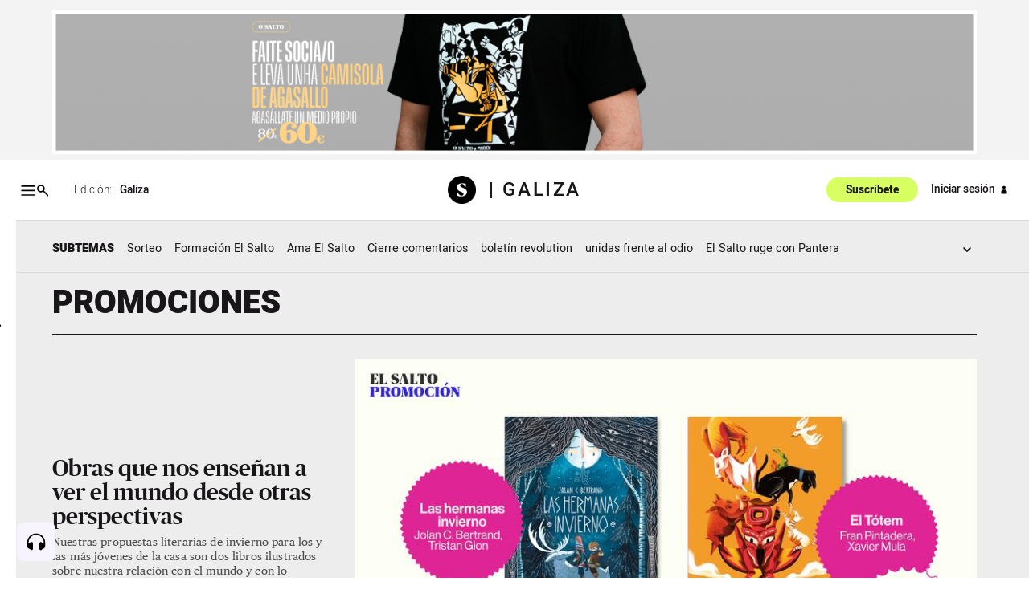

--- FILE ---
content_type: text/html; charset=utf-8
request_url: https://osalto.gal/promociones
body_size: 63174
content:
<!DOCTYPE html>
<!--

(  _)(  )    / __) (  ) (  ) (_  _)/  \ 
 ) _) )(__   \__ \ /__\  )(__  )( ( () )
(___)(____)  (___/(_)(_)(____)(__) \__/ 

-->

<html lang="gl">
  <head>
    <meta charset="utf-8">
    <meta http-equiv="X-UA-Compatible" content="IE=edge">
    <meta name="viewport" content="width=device-width, initial-scale=1">
    <meta name="author" content="">
    <title>Promociones - El Salto - Galiza</title>
    <meta name="csrf-token" content="BEEocyECSRMPflYJGRsMGi0KOjkOGQMbBqjKfSdqxO8MMjoNEFtqMHLB">
    <meta name="google-site-verification" content="eAmg1uQ90oSTdXsPRIoMQuVq6TK8zSZ2PViQJSicXVY">

<meta name='description' content='Somos un medio de comunicación autogestionado, horizontal y asambleario. Apóyanos con tu suscripción https://elsaltodiario.com/suscribirse/'/>
    

    <script type='application/ld+json'>
      {"publisher":{"name":"El Salto Diario","logo":{"width":{"name":"400 px","@type":"Distance"},"url":"https://www.elsaltodiario.com/uploads/iconos/h400/cabecera_web_DEF5.png?v=63887829076","height":{"name":"55 px","@type":"Distance"},"@type":"ImageObject"},"@type":"NewsMediaOrganization","@id":"elsaltodiario.com","@context":"https://schema.org/"},"isPartOf":{"sku":"https://www.elsaltodiario.com/suscribirse/formulario","offers":{"url":"https://www.elsaltodiario.com/suscribirse/formulario","@type":"offer"},"name":"El Salto Diario","isAccesibelForFree":true,"image":"","description":"Somos un medio de comunicación autogestionado, horizontal y asambleario.","brand":{"name":"El Salto Diario","@type":"brand"},"@type":["CreativeWork","Product"],"@context":"https://schema.org/"},"@context":"https://schema.org/"}
    </script>
    
    <link rel="manifest" href="/manifest.json">

    <link rel="stylesheet" phx-track-static href="/css/app-1cd267d22eeac4904d901f02fd4d51fa.css?vsn=d">
    <link rel="stylesheet" href="/css/responsivelyLazy.min-791cb5b550cd0cb724f97518bf0a3e01.css?vsn=d">
    <link rel="stylesheet" href="/js/swiper/css/swiper.min-6af34d0737ad0ca608111771cf74cc79.css?vsn=d">


    <link rel="stylesheet" href="/fonts/fonts-13fb367ad5ca20019b160cae3ed48c8f.css?vsn=d" type="text/css">
    

    <link rel="shortcut icon" href="/uploads/avatars/h50/736cadbc/avatar_web.png?v=63919095897">
    <link rel="apple-touch-icon" href="/uploads/avatars/thumb/736cadbc/avatar_web.png?v=63919095897">

<!-- Google Tag Manager -->
<script>(function(w,d,s,l,i){w[l]=w[l]||[];w[l].push({'gtm.start':
new Date().getTime(),event:'gtm.js'});var f=d.getElementsByTagName(s)[0],
j=d.createElement(s),dl=l!='dataLayer'?'&l='+l:'';j.async=true;j.src=
'https://www.googletagmanager.com/gtm.js?id='+i+dl;f.parentNode.insertBefore(j,f);
})(window,document,'script','dataLayer','GTM-NP6ZK24H');</script>
<!-- End Google Tag Manager -->

<script type="text/javascript">
	function e(e){var t=!(arguments.length>1&&void 0!==arguments[1])||arguments[1],c=document.createElement("script");c.src=e,t?c.type="module":(c.async=!0,c.type="text/javascript",c.setAttribute("nomodule",""));var n=document.getElementsByTagName("script")[0];n.parentNode.insertBefore(c,n)}function t(t,c,n){var a,o,r;null!==(a=t.marfeel)&&void 0!==a||(t.marfeel={}),null!==(o=(r=t.marfeel).cmd)&&void 0!==o||(r.cmd=[]),t.marfeel.config=n,t.marfeel.config.accountId=c;var i="https://sdk.mrf.io/statics";e("".concat(i,"/marfeel-sdk.js?id=").concat(c),!0),e("".concat(i,"/marfeel-sdk.es5.js?id=").concat(c),!1)}!function(e,c){var n=arguments.length>2&&void 0!==arguments[2]?arguments[2]:{};t(e,c,n)}(window,2380,{} /*config*/);
</script>
	

<script>function loadScript(a){var b=document.getElementsByTagName("head")[0],c=document.createElement("script");c.type="text/javascript",c.src="https://tracker.metricool.com/resources/be.js",c.onreadystatechange=a,c.onload=a,b.appendChild(c)}loadScript(function(){beTracker.t({hash:"696b0a3341bbd11db2ebb29881b8ae25"})});</script>

<!-- Meta Pixel Code -->
<script>
!function(f,b,e,v,n,t,s)
{if(f.fbq)return;n=f.fbq=function(){n.callMethod?
n.callMethod.apply(n,arguments):n.queue.push(arguments)};
if(!f._fbq)f._fbq=n;n.push=n;n.loaded=!0;n.version='2.0';
n.queue=[];t=b.createElement(e);t.async=!0;
t.src=v;s=b.getElementsByTagName(e)[0];
s.parentNode.insertBefore(t,s)}(window, document,'script',
'https://connect.facebook.net/en_US/fbevents.js');
fbq('init', '1722119667892212');
fbq('track', 'PageView');
</script>
<noscript><img height="1" width="1" style="display:none"
src="https://www.facebook.com/tr?id=1722119667892212&ev=PageView&noscript=1"
/></noscript>
<!-- End Meta Pixel Code -->



    <link rel="stylesheet" href="https://cdn.vidstack.io/player/theme.css">
    <link rel="stylesheet" href="https://cdn.vidstack.io/player/video.css">
    <script src="https://cdn.vidstack.io/player" type="module"></script> 


  </head>

  <body id="galiza" class=" osalto-gal 
     " data-ip="18.119.28.2">
    <div class="over"></div>
<!-- Google Tag Manager (noscript) -->
<noscript><iframe src="https://www.googletagmanager.com/ns.html?id=GTM-NP6ZK24H"
height="0" width="0" style="display:none;visibility:hidden"></iframe></noscript>
<!-- End Google Tag Manager (noscript) -->

    <div id="accesibilidad">
      <div class="sr-only">
        <a accesskey="1" class="skipcontenido" tabindex="1" href="#contenido-principal">
          Salto a contenido
        </a>
        <a accesskey="2" class="skipnavegacion" tabindex="2" href="#menu-principal">
          Salto a navegación
        </a>
        <a accesskey="3" class="skipcontenido" tabindex="3" href="/#contenido-principal">
          Contenidos portada
        </a>
        <a tabindex="4" href="/info/accesibilidad">Accesibilidad</a>

      </div>
    </div>

    <div style="display: none">
<?xml version="1.0" encoding="UTF-8" standalone="no"?>
<svg
   version="1.1"
   viewBox="0 0 1000 1000"
   id="svg1193"
   sodipodi:docname="icons-matrix.svg"
   inkscape:version="1.2.2 (b0a8486541, 2022-12-01)"
   xml:space="preserve"
   width="1000"
   height="1000"
   xmlns:inkscape="http://www.inkscape.org/namespaces/inkscape"
   xmlns:sodipodi="http://sodipodi.sourceforge.net/DTD/sodipodi-0.dtd"
   xmlns="http://www.w3.org/2000/svg"
   xmlns:svg="http://www.w3.org/2000/svg"
   xmlns:rdf="http://www.w3.org/1999/02/22-rdf-syntax-ns#"
   xmlns:cc="http://creativecommons.org/ns#"
   xmlns:dc="http://purl.org/dc/elements/1.1/"><sodipodi:namedview
     pagecolor="#f0f0f0"
     bordercolor="#666666"
     borderopacity="1"
     objecttolerance="10"
     gridtolerance="10"
     guidetolerance="10"
     inkscape:pageopacity="0"
     inkscape:pageshadow="2"
     inkscape:window-width="2552"
     inkscape:window-height="1397"
     id="namedview5875"
     showgrid="true"
     inkscape:zoom="0.58046834"
     inkscape:cx="-70.63262"
     inkscape:cy="1221.4275"
     inkscape:window-x="0"
     inkscape:window-y="35"
     inkscape:window-maximized="1"
     inkscape:current-layer="svg1193"
     inkscape:document-rotation="0"
     inkscape:snap-global="false"
     inkscape:showpageshadow="2"
     inkscape:pagecheckerboard="0"
     inkscape:deskcolor="#d1d1d1"
     showguides="false"><sodipodi:guide
       position="0.95781348,490.09681"
       orientation="1,0"
       id="guide63886"
       inkscape:locked="false" /><sodipodi:guide
       position="0.75613539,489.59434"
       orientation="1,0"
       id="guide1617"
       inkscape:locked="false" /><sodipodi:guide
       position="0,1000"
       orientation="0,1000"
       id="guide14610"
       inkscape:locked="false" /><sodipodi:guide
       position="1000,1000"
       orientation="1000,0"
       id="guide14612"
       inkscape:locked="false" /><sodipodi:guide
       position="1000,0"
       orientation="0,-1000"
       id="guide14614"
       inkscape:locked="false" /><sodipodi:guide
       position="0,0"
       orientation="-1000,0"
       id="guide14616"
       inkscape:locked="false" /><inkscape:grid
       type="xygrid"
       id="grid14618"
       spacingx="100"
       spacingy="100" /></sodipodi:namedview><metadata
     id="metadata1199"><rdf:RDF><cc:Work
         rdf:about=""><dc:format>image/svg+xml</dc:format><dc:type
           rdf:resource="http://purl.org/dc/dcmitype/StillImage" /><cc:license
           rdf:resource="http://creativecommons.org/licenses/by/4.0/" /></cc:Work><cc:License
         rdf:about="http://creativecommons.org/licenses/by/4.0/"><cc:permits
           rdf:resource="http://creativecommons.org/ns#Reproduction" /><cc:permits
           rdf:resource="http://creativecommons.org/ns#Distribution" /><cc:requires
           rdf:resource="http://creativecommons.org/ns#Notice" /><cc:requires
           rdf:resource="http://creativecommons.org/ns#Attribution" /><cc:permits
           rdf:resource="http://creativecommons.org/ns#DerivativeWorks" /></cc:License></rdf:RDF></metadata><defs
     id="defs33530"><clipPath
       id="clip0_6433_29"><rect
         width="15"
         height="17"
         fill="#ffffff"
         id="rect49841"
         x="0"
         y="0" /></clipPath><clipPath
       id="clip0_8207_79"><rect
         width="14"
         height="16.806999"
         fill="#ffffff"
         transform="translate(0.0576172,0.353516)"
         id="rect492"
         x="0"
         y="0" /></clipPath></defs><g
     id="cc-by-sa"
     transform="matrix(0.30408592,0,0,0.30408592,884.80822,696.05237)"><path
       d="m 541.78,692.2 c -29.275,0 -54.069,10.213 -74.356,30.652 -20.817,21.134 -31.222,46.155 -31.222,75.042 0,28.887 10.404,53.736 31.222,74.525 20.817,20.784 45.607,31.178 74.356,31.178 29.107,0 54.339,-10.478 75.678,-31.448 20.119,-19.899 30.169,-44.656 30.169,-74.255 0,-29.599 -10.227,-54.612 -30.691,-75.042 C 596.472,702.413 571.417,692.2 541.78,692.2 Z"
       clip-rule="evenodd"
       fill="#ffffff"
       fill-rule="evenodd"
       stroke-width="9.059"
       id="path1042" /><g
       id="g1053"><g
         transform="matrix(9.0595,0,0,9.0585,-1655.5,-17.249)"
         id="g1048"><path
           d="m 245.69,87.098 c 0,-0.4165 -0.33789,-0.75342 -0.75391,-0.75342 h -4.7725 c -0.41602,0 -0.75391,0.33691 -0.75391,0.75342 v 4.773 h 1.331 v 5.6523 h 3.6172 V 91.871 h 1.332 v -4.773 z"
           id="path1044" /><circle
           cx="242.55"
           cy="84.083"
           r="1.6323"
           id="circle1046" /></g><path
         d="m 208.86,825.13 c -3.5612,-7.762 -8.8915,-11.641 -16,-11.641 -12.567,0 -18.849,8.457 -18.849,25.371 0,16.918 6.2812,25.375 18.849,25.375 8.2988,0 14.226,-4.1223 17.783,-12.376 l 17.42,9.2756 c -8.303,14.751 -20.76,22.132 -37.37,22.132 -12.81,0 -23.073,-3.9275 -30.779,-11.778 -7.7189,-7.8551 -11.568,-18.683 -11.568,-32.483 0,-13.566 3.972,-24.332 11.921,-32.306 7.949,-7.9701 17.849,-11.96 29.718,-11.96 17.557,0 30.129,6.9178 37.728,20.74 z"
         stroke-width="7.9078"
         id="path1050" /><path
         id="path5708_2_"
         d="m 290.82,825.13 c -3.5657,-7.762 -8.7898,-11.641 -15.677,-11.641 -12.82,0 -19.234,8.457 -19.234,25.371 0,16.918 6.4141,25.375 19.234,25.375 8.3119,0 14.133,-4.1223 17.455,-12.376 l 17.81,9.2756 c -8.2899,14.751 -20.729,22.132 -37.309,22.132 -12.793,0 -23.033,-3.9275 -30.735,-11.778 -7.6883,-7.8551 -11.541,-18.683 -11.541,-32.483 0,-13.566 3.9107,-24.332 11.727,-32.306 7.8119,-7.9701 17.756,-11.96 29.841,-11.96 17.526,0 30.081,6.9178 37.654,20.74 z"
         stroke-width="7.9078" /></g><g
       transform="matrix(9.0595,0,0,9.0585,-1653.9,-55.472)"
       enable-background="new    "
       fill="#ffffff"
       id="g1063"><path
         d="m 265.61,112.88 c 0.0801,0.15576 0.1875,0.28174 0.32129,0.37842 0.13379,0.0962 0.29004,0.16797 0.46973,0.21436 0.18066,0.0469 0.36719,0.0703 0.55957,0.0703 0.12988,0 0.26953,-0.0107 0.41895,-0.0327 0.14844,-0.0215 0.28809,-0.064 0.41895,-0.12598 0.12988,-0.062 0.23926,-0.14795 0.3252,-0.25684 0.0879,-0.10889 0.13086,-0.24707 0.13086,-0.41553 0,-0.18018 -0.0576,-0.32617 -0.17285,-0.43848 -0.11426,-0.1123 -0.26562,-0.20508 -0.45215,-0.28027 -0.18555,-0.0742 -0.39746,-0.13965 -0.63281,-0.1958 -0.23633,-0.0562 -0.47559,-0.11816 -0.71777,-0.18701 -0.24902,-0.062 -0.49121,-0.13818 -0.72754,-0.22852 -0.23535,-0.0898 -0.44727,-0.20703 -0.63379,-0.3501 -0.18652,-0.14307 -0.33691,-0.32178 -0.45215,-0.53662 -0.11426,-0.21484 -0.17188,-0.47461 -0.17188,-0.7793 0,-0.34277 0.0732,-0.63965 0.21875,-0.8916 0.14648,-0.25195 0.33789,-0.46191 0.57422,-0.63037 0.23535,-0.16797 0.50293,-0.29248 0.80176,-0.37354 0.29785,-0.0806 0.59668,-0.12109 0.89453,-0.12109 0.34863,0 0.68262,0.0391 1.0029,0.11719 0.31934,0.0776 0.60449,0.2041 0.85254,0.37842 0.24902,0.17432 0.44629,0.39697 0.59277,0.66797 0.14551,0.271 0.21875,0.59961 0.21875,0.98535 h -1.4219 c -0.0127,-0.19922 -0.0547,-0.36426 -0.125,-0.49463 -0.0713,-0.13086 -0.16602,-0.2334 -0.2832,-0.30859 -0.11816,-0.0742 -0.25293,-0.12744 -0.4043,-0.1582 -0.15234,-0.0312 -0.31738,-0.0469 -0.49707,-0.0469 -0.11719,0 -0.23535,0.0127 -0.35254,0.0371 -0.11816,0.0254 -0.22461,0.0688 -0.32031,0.13086 -0.0967,0.0625 -0.17578,0.14014 -0.2373,0.2334 -0.0615,0.0937 -0.0928,0.21191 -0.0928,0.35498 0,0.13086 0.0244,0.23682 0.0742,0.31738 0.0498,0.0811 0.14844,0.15576 0.29395,0.22412 0.14551,0.0684 0.34766,0.13721 0.60547,0.20557 0.25781,0.0684 0.59473,0.15576 1.0117,0.26123 0.12402,0.0249 0.2959,0.0703 0.5166,0.13574 0.2207,0.0654 0.43945,0.16943 0.65723,0.3125 0.21777,0.14355 0.40527,0.33496 0.56445,0.57422 0.1582,0.23975 0.2373,0.54639 0.2373,0.91992 0,0.30518 -0.0596,0.58838 -0.17773,0.84961 -0.11816,0.26172 -0.29395,0.4873 -0.52734,0.67676 -0.2334,0.19043 -0.52246,0.33789 -0.86719,0.44385 -0.3457,0.10596 -0.74609,0.15869 -1.1992,0.15869 -0.36719,0 -0.72363,-0.0454 -1.0693,-0.13574 -0.34473,-0.0903 -0.65039,-0.23242 -0.91504,-0.42578 -0.26367,-0.19336 -0.47363,-0.43994 -0.62988,-0.73877 -0.15527,-0.29932 -0.22949,-0.65381 -0.22363,-1.0649 h 1.4219 c -3e-5,0.22412 0.04,0.41406 0.12106,0.56933 z"
         id="path1055" /><path
         d="m 273.87,107.87 2.4932,6.6641 h -1.5225 l -0.50391,-1.4844 h -2.4932 l -0.52246,1.4844 h -1.4746 l 2.5205,-6.6641 z m 0.084,4.0859 -0.83984,-2.4434 h -0.0186 l -0.86914,2.4434 z"
         id="path1057" /><path
         d="m 239.18,107.87 c 0.31738,0 0.60742,0.0283 0.86914,0.084 0.26172,0.0561 0.48633,0.14795 0.67383,0.27539 0.18652,0.12744 0.33203,0.29688 0.43457,0.5083 0.10254,0.21142 0.1543,0.47266 0.1543,0.78369 0,0.33594 -0.0762,0.61523 -0.22949,0.83936 -0.15234,0.22412 -0.37891,0.40723 -0.67773,0.55029 0.41211,0.11816 0.71973,0.3252 0.92285,0.62109 0.20312,0.29589 0.30469,0.65234 0.30469,1.0693 0,0.33594 -0.0654,0.62695 -0.19629,0.87305 -0.13086,0.24561 -0.30762,0.44629 -0.52832,0.60205 -0.22168,0.15576 -0.47461,0.271 -0.75781,0.34521 -0.28418,0.0752 -0.5752,0.1123 -0.875,0.1123 h -3.2363 v -6.6641 h 3.1416 z m -0.1875,2.6953 c 0.26172,0 0.47656,-0.062 0.64551,-0.18604 0.16797,-0.12451 0.25195,-0.32568 0.25195,-0.60498 0,-0.15527 -0.0283,-0.28271 -0.084,-0.38184 -0.0566,-0.0996 -0.13086,-0.17676 -0.22461,-0.23291 -0.0937,-0.0557 -0.20117,-0.0947 -0.32227,-0.11621 -0.12207,-0.022 -0.24805,-0.0327 -0.37891,-0.0327 h -1.373 v 1.5547 z m 0.0859,2.8281 c 0.14355,0 0.28027,-0.0137 0.41113,-0.042 0.13086,-0.0278 0.24707,-0.0747 0.34668,-0.13965 0.0996,-0.0654 0.17871,-0.1543 0.23828,-0.26611 0.0596,-0.11181 0.0889,-0.25488 0.0889,-0.4292 0,-0.3418 -0.0967,-0.58594 -0.29004,-0.73193 -0.19336,-0.14599 -0.44922,-0.21924 -0.7666,-0.21924 h -1.5996 v 1.8281 z"
         id="path1059" /><path
         d="m 241.89,107.87 h 1.6436 l 1.5606,2.6318 1.5508,-2.6318 h 1.6338 l -2.4736,4.1064 v 2.5576 h -1.4688 v -2.5947 z"
         id="path1061" /></g><path
       d="m 802.31,692.19 c -29.284,0 -54.065,10.217 -74.352,30.648 -20.817,21.143 -31.222,46.16 -31.222,75.051 0,28.892 10.404,53.736 31.222,74.52 20.809,20.789 45.598,31.183 74.352,31.183 29.107,0 54.33,-10.483 75.687,-31.448 20.101,-19.904 30.16,-44.66 30.16,-74.255 0,-29.591 -10.236,-54.616 -30.7,-75.051 -20.464,-20.43 -45.51,-30.648 -75.148,-30.648 z"
       fill="#ffffff"
       stroke-width="5.6618"
       id="path1065" /><ellipse
       cx="542.03003"
       cy="797.90002"
       rx="97.901001"
       ry="97.889999"
       fill="none"
       stroke-width="9.059"
       id="ellipse1067" /><path
       d="m 755.46,781.83 c 4.2111,-26.596 22.941,-40.812 46.404,-40.812 33.752,0 54.313,24.486 54.313,57.138 0,31.859 -21.879,56.611 -54.844,56.611 -22.675,0 -42.971,-13.955 -46.669,-41.334 h 26.63 c 0.79585,14.216 10.024,19.218 23.206,19.218 15.023,0 24.79,-13.955 24.79,-35.287 0,-22.376 -8.4401,-34.226 -24.268,-34.226 -11.599,0 -21.614,4.2152 -23.728,18.692 l 7.7502,-0.0365 -20.968,20.956 -20.959,-20.956 z"
       stroke-width="5.6618"
       id="path1069" /><path
       d="m 330.36,737.77 c 27.564,27.565 41.347,61.313 41.347,101.24 0,39.927 -13.545,73.313 -40.635,100.17 -28.749,28.281 -62.727,42.417 -101.93,42.417 -38.733,0 -72.122,-14.017 -100.16,-42.064 -28.041,-28.038 -42.059,-61.543 -42.059,-100.52 0,-38.972 14.018,-72.716 42.059,-101.24 27.324,-27.569 60.714,-41.347 100.16,-41.347 39.923,0 73.657,13.778 101.22,41.347 z"
       fill="#ffffff"
       stroke-width="7.9078"
       id="path1071" /><g
       transform="scale(1.1086,0.90203)"
       aria-label="CC"
       id="g1077"><path
         d="m 194.4,983.2 q -4.8757,2.507 -10.239,3.7608 -5.3633,1.254 -11.284,1.254 -21.035,0 -32.11,-13.861 -11.075,-13.861 -11.075,-40.051 0,-26.259 11.075,-40.12 11.075,-13.861 32.11,-13.861 5.9205,0 11.353,1.2538 5.4329,1.2538 10.169,3.7613 v 22.846 q -5.2936,-4.8757 -10.309,-7.1046 -4.9454,-2.2986 -10.239,-2.2986 -11.284,0 -17.065,8.9852 -5.7116,8.9156 -5.7116,26.538 0,17.553 5.7116,26.538 5.7812,8.9156 17.065,8.9156 5.2936,0 10.239,-2.2289 5.015,-2.2985 10.309,-7.1743 z"
         id="path1073" /><path
         d="m 280.21,983.2 q -4.8757,2.507 -10.239,3.7608 -5.3633,1.254 -11.284,1.254 -21.035,0 -32.11,-13.861 -11.075,-13.861 -11.075,-40.051 0,-26.259 11.075,-40.12 11.075,-13.861 32.11,-13.861 5.9205,0 11.353,1.2538 5.4329,1.2538 10.169,3.7613 v 22.846 q -5.2936,-4.8757 -10.309,-7.1046 -4.9454,-2.2986 -10.239,-2.2986 -11.284,0 -17.065,8.9852 -5.7115,8.9156 -5.7115,26.538 0,17.553 5.7115,26.538 5.7812,8.9156 17.065,8.9156 5.2936,0 10.239,-2.2289 5.015,-2.2985 10.309,-7.1743 z"
         id="path1075" /></g></g><path
     id="rs_ant"
     d="m 159.50791,718.48486 c -1.5549,0 -3.1371,0.3 -4.6602,0.9376 -5.622,2.3538 -8.5204,8.4735 -6.9971,14.2029 l -11.1053,6.4104 c -3.3572,-3.4014 -8.5667,-4.6085 -13.2374,-2.653 -6.1408,2.5708 -9.0333,9.6351 -6.4625,15.7758 2.5708,6.1407 9.6316,9.0333 15.7723,6.4625 1.2228,-0.5119 2.3164,-1.2027 3.2643,-2.028 l 12.147,7.0145 c -1.0539,2.7833 -1.0838,5.959 0.1563,8.921 2.5708,6.1407 9.6316,9.0367 15.7723,6.4659 6.1408,-2.5707 9.0368,-9.635 6.466,-15.7758 l -0.056,-0.125 c -2.6186,-6.0632 -9.6281,-8.888 -15.7203,-6.3375 -0.8984,0.3761 -1.7269,0.848 -2.4793,1.3995 l -12.6299,-7.2925 c 0.542,-1.8635 0.6397,-3.8668 0.2223,-5.8408 l 11.4038,-6.584 c 3.359,3.069 8.3202,4.095 12.7931,2.2224 6.1407,-2.5708 9.0367,-9.6316 6.4659,-15.7723 l -0.056,-0.125 c -1.9639,-4.5475 -6.3955,-7.2753 -11.0601,-7.2786 z"
     style="stroke-width:0.192887" /><path
     id="mene"
     d="m 31.893528,993.83994 c -8.044245,-0.0955 -16.559614,-1.77874 -22.5849843,-7.5688 -6.8664847,-5.75488 -8.69185357,-15.70322 -6.3240899,-24.09395 2.7615448,-9.68036 8.0240382,-18.97704 16.2136122,-24.97798 4.477818,-3.94508 -1.583586,3.2887 -2.257871,4.87576 -4.313477,7.38355 -9.2123503,14.98391 -10.2453793,23.6771 -0.8537561,7.75104 2.50931,16.40633 9.8487113,19.77796 9.211951,4.63753 19.806616,4.64125 29.831015,5.76885 2.365574,0.59355 7.789223,-0.19943 8.303348,1.93535 -7.539974,0.78564 -15.203079,0.92576 -22.784761,0.60631 z m 24.405275,-0.41091 c -0.424141,-6.02165 1.540784,-12.09839 0.511239,-18.10004 -6.125706,-3.8338 -13.766714,-2.46768 -20.616874,-3.37796 6.416961,-1.59319 13.257167,-1.31255 19.858477,-1.06759 5.561114,-0.38819 4.562128,5.93048 4.272466,9.67031 -0.52169,4.26743 -0.84211,8.83451 -3.046927,12.60398 -0.03583,0.32266 -0.800801,0.73589 -0.97858,0.2713 z m 2.514387,-0.31673 c 2.670167,-2.64339 7.547141,-3.32409 11.034434,-5.28175 4.101953,-1.33576 9.331996,-4.78992 5.595256,-9.46947 -3.727882,-9.76781 -8.735552,-19.54346 -8.84425,-30.23219 -0.52816,-4.98161 2.009817,-9.81907 6.185431,-12.45392 6.874547,-4.73735 16.778502,-5.82192 21.152699,-13.73741 1.853339,-3.85341 1.274115,-8.40661 0.743565,-12.51473 -0.965739,-2.37993 -0.422747,-5.49685 1.103802,-1.51358 3.433343,5.96245 2.997553,14.11254 -2.154947,18.9674 -5.858938,6.85333 -16.07326,7.68008 -21.682551,14.78108 -3.428365,5.10534 -1.141428,11.62052 0.40473,16.99504 2.268423,7.37974 6.192398,14.15979 8.23576,21.5947 1.165517,5.09891 -3.103067,9.30946 -7.542462,10.79831 -4.497228,1.62726 -9.477326,2.41732 -14.231268,2.06662 z M 35.972687,950.03146 c -7.378321,-1.25092 -11.663728,-8.66061 -13.940312,-15.21329 -2.700428,-8.20377 0.589975,-17.73426 7.730096,-22.48457 10.707244,-7.49533 25.213642,-7.06884 36.69521,-1.60536 4.825213,1.89404 9.380772,5.02081 14.631918,5.48821 3.97275,0.19852 4.489165,-5.59586 5.35397,-7.13196 2.087359,3.57036 0.841115,9.36625 -3.680102,10.24617 -7.856611,1.04065 -14.359874,-4.45721 -21.578831,-6.49378 -8.779946,-3.05289 -19.080569,-3.08837 -27.317922,1.55319 -7.418933,4.48083 -9.857072,14.70609 -6.336632,22.47693 2.682609,5.9532 8.400399,12.07989 15.459296,11.15584 2.264241,0.41966 7.440334,-1.58102 7.819582,-0.67275 -4.438101,2.73394 -9.766888,3.23441 -14.836771,2.68177 z"
     style="stroke-width:0.19294" /><path
     id="tw_icon"
     d="m 598.2216,920.0887 c -3.5495,1.5762 -7.364,2.6397 -11.3645,3.1157 4.0851,-2.4495 7.2277,-6.3234 8.7,-10.9461 -3.8182,2.267 -8.0511,3.9162 -12.5604,4.8031 -3.6111,-3.8472 -8.7559,-6.2488 -14.4459,-6.2488 -10.9288,0 -19.7883,8.8612 -19.7883,19.7863 0,1.553 0.1767,3.06 0.5127,4.5074 -16.4441,-0.8216 -31.0219,-8.6982 -40.7839,-20.6755 -1.7009,2.9274 -2.6779,6.3234 -2.6779,9.9516 0,6.861 3.4919,12.9213 8.7999,16.4671 -3.2424,-0.1 -6.2927,-0.9964 -8.9611,-2.4745 v 0.2477 c 0,9.5868 6.8226,17.5843 15.8699,19.4025 -1.6567,0.4512 -3.4094,0.6987 -5.2118,0.6987 -1.2728,0 -2.5168,-0.129 -3.7223,-0.3609 2.5168,7.863 9.8231,13.58 18.4808,13.7449 -6.767,5.3062 -15.298,8.4716 -24.5756,8.4716 -1.5935,0 -3.1676,-0.098 -4.7148,-0.2784 8.7557,5.6093 19.1566,8.8863 30.3353,8.8863 36.392,0 56.294,-30.1444 56.294,-56.2979 0,-0.8523 -0.023,-1.7067 -0.054,-2.5629 3.8568,-2.7835 7.2086,-6.2697 9.8673,-10.2395"
     style="stroke-width:0.192887" /><path
     id="web_icon"
     d="m 33.989135,889.94618 c -8.045555,-3.2694 -15.194947,-8.92743 -19.871542,-16.26628 3.038831,0.96054 6.261848,2.42993 9.61337,2.62372 2.335177,-0.0713 3.365987,2.69626 5.452081,3.38751 -1.580794,-2.78364 -0.172396,-3.9773 2.821354,-3.51829 1.447534,2.28143 2.02199,5.34773 3.780333,7.33519 1.642025,0.6112 3.240654,1.27174 3.290886,-1.22359 2.490532,-2.14628 3.547598,-5.92484 5.474176,-8.69986 1.35232,-5.92999 6.712655,-1.88422 10.362502,-0.63725 5.551258,4.54887 7.7397,-4.70086 10.297308,-8.17397 1.08243,-3.00319 5.696606,-8.92852 -0.499851,-8.83281 -2.932916,-0.80926 -5.875442,-1.58373 -8.813313,-2.37466 0.673535,-1.69142 1.421081,-4.11104 3.563748,-2.76719 3.252741,0.82124 6.505383,1.64238 9.758025,2.46372 0.07134,-2.34185 4.544029,-0.78309 4.465658,0.43425 -0.32141,1.53915 2.433165,1.019 3.423948,1.67974 2.748531,0.73643 5.497261,1.47286 8.245792,2.20929 0.59774,-2.27221 0.751807,-4.62486 0.996332,-6.95335 2.094317,-1.13936 4.069641,-2.54029 6.275818,-3.44387 0.774297,4.87433 -0.134152,10.19313 -1.504801,15.01168 -4.592874,16.35774 -19.760575,28.92552 -36.656597,30.52511 -6.960549,0.87523 -13.928925,-0.4183 -20.475326,-2.77968 z m 10.324257,-4.09213 c 2.659857,0.77814 4.612591,-2.31273 6.728507,-3.46587 1.566726,-1.74414 7.46892,-4.77893 2.416818,-5.76107 -3.015151,-0.56256 -8.724539,-5.84618 -9.061604,-0.27692 0.205984,2.65494 -4.787662,9.53834 -0.08322,9.50396 z m 10.880582,0.0545 c 3.128101,-0.62269 7.349629,-1.16503 9.439984,-3.17409 -2.474679,-2.57855 -5.790434,-3.67741 -7.83333,-0.0277 -1.05994,1.17048 -5.914876,4.37975 -1.606753,3.20203 z m 14.40351,-5.38854 c 6.708691,-4.29583 11.92021,-10.91857 14.560548,-18.4305 -1.779347,-2.44421 -7.055961,-2.37426 -10.263522,-3.64778 -3.057854,0.21787 -2.780038,5.88501 -4.825312,8.20061 -1.733969,3.5817 -4.101148,6.78958 -6.390848,10.02154 1.986817,1.20555 4.545316,4.63982 6.919332,3.85633 z M 18.122239,872.51843 C 11.579702,869.82386 6.8803179,862.7857 7.3154699,855.6881 c 2.7842001,3.03549 5.6002041,6.50691 9.8023131,7.61736 3.076282,1.9611 11.747913,-0.0931 6.286717,-3.8708 -3.830566,-3.19391 4.468333,-2.41369 6.525991,-3.54573 7.988585,-1.57749 15.95567,-3.32578 24.001424,-4.5791 -4.619328,8.90703 -9.785767,17.54705 -14.583733,26.36857 -2.796684,-2.69149 -5.231632,-5.81714 -9.620207,-3.93004 -3.909333,0.40274 -7.87088,0.01 -11.605142,-1.23082 z m -4.98027,-14.36879 c -2.789253,-2.98793 -6.2182541,-6.68653 -6.1406761,-11.00237 0.940352,-16.52864 12.2989871,-31.83033 27.8865811,-37.43932 11.349025,-4.37836 24.456193,-3.32598 35.17934,2.27915 5.132554,2.97089 10.803796,6.43062 12.738003,12.39925 1.382935,3.15706 2.32081,8.06171 0.310809,10.67177 -1.634495,-2.44916 -6.53154,-0.74396 -8.743265,-0.29515 -0.264638,4.13841 2.269389,10.06295 -1.174771,13.10864 -1.860988,1.63099 -4.010988,2.31976 -2.719304,-1.07487 0.341721,-4.16763 0.899631,-8.60732 -0.286931,-12.63942 -4.638153,-0.49459 -9.239151,-1.27927 -13.781198,-2.34166 -1.560781,5.70856 -3.121363,11.41702 -4.682144,17.12568 -2.554041,0.44504 -5.117197,1.19336 -7.66559,1.45283 -4.50945,-1.14837 -8.964506,-2.5606 -13.533602,-3.43733 -0.99643,3.21659 -0.342414,8.26144 -5.327936,6.97167 -0.428315,-3.60002 3.255218,-9.5201 -2.805997,-9.3269 -3.261658,-0.40255 -9.533315,-4.48953 -8.620011,1.71283 -0.965914,3.94648 0.998412,9.8629 0.239472,12.52229 l -0.406716,-0.30178 z m 14.559855,-17.54238 c 2.05211,-5.92216 5.037438,-11.51153 8.615354,-16.61672 -3.23778,-2.15054 -6.693929,-6.35919 -9.797953,-1.77573 -5.132653,4.29256 -9.062198,10.06681 -11.064075,16.45156 3.716526,1.54459 7.841949,2.20553 11.744644,3.33747 l 0.502129,-1.39667 z m 20.588175,6.73222 c 1.6017,-5.469 2.957785,-11.00685 4.423352,-16.51349 -4.424541,-1.4477 -8.655284,-3.4204 -13.047029,-4.93705 -3.757148,5.15413 -6.548085,11.02012 -8.239055,17.16501 5.484282,1.78257 11.112624,3.09741 16.669629,4.63903 l 0.116516,-0.21311 0.07629,-0.14039 z m 5.328036,-20.36021 c 1.383331,-4.06102 2.648462,-8.31118 3.298812,-12.52697 -1.91132,-0.9752 -3.736441,-0.48854 -5.335962,0.76012 -3.235105,2.06712 -6.99691,4.42076 -8.925965,7.60437 3.580195,1.45136 7.232123,3.40663 10.963313,4.16248 z m 9.443153,2.20533 c 2.298023,0.0733 8.304447,2.44519 5.801828,-2.00361 -1.475573,-3.90686 -3.047451,-8.12631 -5.999092,-11.1297 -3.936679,-1.58016 -3.073013,5.95595 -4.600008,8.51102 -2.208258,4.99759 1.125331,3.65313 4.797074,4.62229 z M 41.028154,818.96967 c 1.216483,-1.71371 5.78221,-4.1491 5.119871,-5.09904 -4.328632,0.48369 -8.714928,1.60176 -12.505961,3.75904 2.344688,1.49298 5.218355,4.99808 7.385991,1.34 z m 34.592697,11.41236 c 2.692354,0.41464 6.422355,0.01 2.871983,-2.84417 -2.499944,-3.0237 -5.327738,-5.92118 -8.75783,-7.86475 2.320712,3.08691 1.743085,9.30759 5.269084,10.68524 z m -0.769839,19.67994 c 6.690065,-4.63298 12.043266,-12.30403 11.976784,-20.67753 0.04161,-2.45263 -3.319222,-7.64589 0.616961,-3.50155 4.79539,4.37569 6.44554,11.36114 5.107784,17.58599 -2.584358,2.88261 -6.61526,4.31109 -10.217252,5.64039 -2.383725,0.55016 -5.114026,1.48474 -7.484376,0.95241 z"
     style="stroke-width:0.191107" /><path
     id="videov"
     d="m 450.01088,210.00046 c -5.15823,0 -10.40005,0.9967 -15.45283,3.11212 -20.37161,8.52914 -29.97514,31.95922 -21.44535,52.33083 8.52905,20.3716 31.95913,29.97339 52.33073,21.4436 20.37161,-8.52915 29.9734,-31.95748 21.44361,-52.32899 l -0.17411,-0.41217 C 480.19736,219.05938 465.48629,210.01069 450.0106,210 Z m 0,4.99868 c 13.54101,0.0101 26.41251,7.92721 32.11388,21.12895 l 0.15429,0.35936 c 7.46314,17.82576 -0.939,38.32889 -18.76624,45.79203 -17.82586,7.46314 -38.32724,-0.939 -45.79038,-18.76624 -7.46314,-17.82586 0.93679,-38.32723 18.76274,-45.79028 4.42135,-1.85109 9.01053,-2.7275 13.52433,-2.72428 z m -8.58279,22.49791 v 25.00447 l 10.82872,-6.25068 10.8265,-6.25068 -10.8265,-6.25299 z"
     style="stroke-width:0.177778" /><g
     clip-path="url(#clip0_8207_79)"
     id="flor"
     transform="matrix(4.759926,0,0,4.759926,716.4063,608.31729)"
     style="fill:#000000"><path
       d="m 7.05762,0.353516 c 0,0 -0.917,0.707004 -1.701,1.953004 -0.476,-0.497 -1.064,-0.938 -1.799,-1.253 0,0 -1.4,1.4 -1.4,4.2 0,2.604 1.211,4.599 4.2,4.86498 v 6.335 c 0,0.385 0.308,0.707 0.693,0.707 0.049,0 0.105,0 0.154,-0.014 0.791,0 2.751,-0.091 4.75298,-2.093 2.1,-2.1 2.1,-4.9 2.1,-4.9 0,0 -2.8,0 -4.89998,2.1 -0.658,0.658 -1.092,1.372 -1.4,2.058 v -4.193 C 10.7466,9.85252 11.9576,7.85752 11.9576,5.25352 c 0,-2.8 -1.4,-4.2 -1.4,-4.2 -0.74198,0.315 -1.32298,0.756 -1.79898,1.253 -0.784,-1.246 -1.701,-1.953004 -1.701,-1.953004 z M 0.0576172,10.1535 c 0,0 0,2.8 2.1000028,4.9 0.896,0.896 1.918,1.407 2.8,1.701 v -4.501 c -2.1,-2.1 -4.9000028,-2.1 -4.9000028,-2.1 z"
       fill="#3425df"
       id="path488"
       style="fill:#000000;stroke-width:0.0441367" /></g><path
     id="vw"
     d="m 910.21119,310 v 34.83192 h 35.3216 V 310 Z m 44.46721,0 v 34.83192 H 990 V 310 Z M 910,355.38001 V 390 h 35.3216 v -34.61999 z m 44.6784,0 V 390 H 990 v -34.61999 z"
     style="stroke-width:0.164709" /><path
     id="vl"
     d="m 817.98157,322.5 c -4.40761,0 -7.98157,3.56857 -7.98157,7.97626 0,4.40761 3.5738,7.98132 7.98157,7.98132 4.4076,0 7.9814,-3.57371 7.9814,-7.98132 0,-4.40769 -3.5738,-7.97626 -7.9814,-7.97626 z m 14.65411,3.31068 v 9.63923 H 890 v -9.63923 z m -14.65411,15.6549 c -4.40761,0 -7.98157,3.57371 -7.98157,7.9814 0,4.40761 3.5738,7.98132 7.98157,7.98132 4.4076,0 7.9814,-3.57371 7.9814,-7.98132 0,-4.40769 -3.5738,-7.9814 -7.9814,-7.9814 z m 14.65411,3.46463 v 9.63924 H 890 v -9.63924 z m -14.65411,16.11187 c -4.40761,0 -7.98157,3.57371 -7.98157,7.98132 0,4.40769 3.5738,7.97626 7.98157,7.97626 4.4076,0 7.9814,-3.56857 7.9814,-7.97626 0,-4.40761 -3.5738,-7.98132 -7.9814,-7.98132 z m 14.65411,3.46455 v 9.63417 H 890 v -9.63417 z"
     style="stroke-width:0.159999" /><path
     id="sig"
     d="m 349.25181,510.00001 c -22.07063,0 -40,17.92937 -40,39.99999 0,22.07063 17.92937,40 40,40 22.07063,0 40,-17.92937 40,-40 0,-22.07062 -17.92937,-40 -40,-39.99999 z m -10.40002,57.07671 v -9.36468 l 12.75298,-7.71771 -12.75298,-7.71768 v -9.36469 l 28.28235,17.08237 z"
     style="stroke-width:0.188236" /><path
     id="pre"
     d="m 250,510 c -22.07063,0 -40,17.92937 -40,40 0,22.07063 17.92937,40 40,40 22.07063,0 40,-17.92937 40,-40 0,-22.07062 -17.92937,-40 -40,-40 z m 10.40002,32.27665 -12.75298,7.71768 12.75298,7.71771 v 9.36468 l -28.28235,-17.08239 28.28235,-17.08237 z"
     style="stroke-width:0.188236" /><path
     d="m 450,510 c -22.06497,0 -40,17.92937 -40,40 0,22.07063 17.93415,40 40,40 22.07063,0 40,-17.92937 40,-40 0,-22.07062 -17.92937,-40 -40,-40 z m 16.66823,32.27665 -12.75288,7.71768 12.75288,7.71771 v 9.36468 l -26.28139,-15.87297 v 12.90823 h -7.05887 V 535.8767 h 7.05887 v 12.90823 l 26.28139,-15.87297 z"
     id="first" /><path
     d="m 550.89806,590.00002 c 22.06498,0 40.00002,-17.92937 40.00002,-40.00002 0,-22.07064 -17.93406,-40.00002 -40.00002,-40.00002 -22.07065,0 -39.99998,17.92938 -39.99998,40.00002 0,22.07065 17.92933,40.00003 39.99998,40.00002 z m -16.67293,-32.28242 12.75289,-7.71761 -12.75289,-7.71769 v -9.3647 l 26.28141,15.87299 v -12.90825 h 7.05888 v 28.23533 h -7.05888 v -12.90825 l -26.28141,15.87299 z"
     id="last" /><path
     id="log"
     d="M 461.20183,31.461498 A 11.449231,11.461501 0 0 1 449.7526,42.922996 11.449231,11.461501 0 0 1 438.30337,31.461498 11.449231,11.461501 0 0 1 449.7526,20 11.449231,11.461501 0 0 1 461.20183,31.461498 Z M 429,63.597771 h 42 V 80 h -42 z m 41.98744,0.204654 c -4.50466,24.144967 -41.02165,16.65361 -41.98046,0 0,-8.967507 9.39765,-16.237114 20.99024,-16.237114 11.59257,0 20.99022,7.269607 20.99022,16.237114 z"
     style="stroke-width:0.666749" /><g
     id="play_generico"
     transform="matrix(0.19288672,0,0,0.19288672,1586.5633,347.24633)"><path
       transform="translate(-3688.2,-1482.6)"
       d="m 377.55,753.44 c -29.015,-0.02 -58.5,5.6068 -86.922,17.506 -114.59,47.976 -168.61,179.77 -120.63,294.36 47.976,114.59 179.77,168.6 294.37,120.62 114.59,-47.976 168.6,-179.76 120.62,-294.35 l -0.98047,-2.3184 c -36.65,-84.861 -119.4,-135.76 -206.45,-135.82 z m -48.277,154.66 60.91,35.16 60.898,35.174 -60.898,35.16 -60.91,35.16 v -70.32 z"
       id="path1102" /></g><g
     id="rss"
     transform="matrix(0.19264563,0,0,0.19265594,101.80489,801.30581)"><path
       d="m 424.38,470.58 c -11.966,0.004 -23.959,-0.292 -35.925,0.13 -5.755,0.201 -7.372,-1.609 -7.482,-7.342 -1.308,-67.389 -20.315,-129.52 -58.054,-185.3 -57.314,-84.702 -136.96,-135.37 -237.86,-152.34 -15.435,-2.591 -31.055,-3.717 -46.707,-3.779 -4.876,-0.02 -6.177,-1.797 -6.139,-6.474 0.205,-24.933 0.233,-49.869 0.017,-74.802 -0.04,-5.086 1.887,-5.997 6.464,-5.922 195.15,3.119 362.5,134.63 413.82,320.12 9.879,35.709 14.851,72.129 15.672,109.17 0.106,5.136 -1.203,6.778 -6.398,6.642 -12.457,-0.332 -24.932,-0.104 -37.408,-0.1 z"
       id="path1105" /><path
       d="m 278.73,470.62 c -11.73,0 -23.476,-0.288 -35.202,0.122 -5.493,0.198 -6.794,-1.491 -6.997,-6.922 -3.496,-91.056 -65.665,-168.19 -153.81,-191.11 -14.712,-3.827 -29.729,-5.858 -44.906,-6.234 -4.003,-0.099 -5.648,-0.95 -5.625,-5.241 0.156,-24.693 0.242,-49.394 -0.031,-74.086 -0.062,-5.531 2.96,-5.014 6.482,-4.962 44.765,0.658 87.223,11.114 126.52,32.352 87.652,47.351 138.6,120.88 153.52,219.3 1.575,10.368 2.209,20.885 2.195,31.43 -0.004,4.214 -1.393,5.465 -5.474,5.401 -12.226,-0.202 -24.457,-0.076 -36.683,-0.076 0.002,0.01 0.002,0.017 0.002,0.024 z"
       id="path1107" /><path
       d="m 32.299,411.38 c -0.095,-33.134 26.348,-59.881 59.3,-59.995 32.822,-0.11 59.865,26.705 60.006,59.512 0.139,32.988 -26.475,59.713 -59.513,59.755 -33.375,0.041 -59.695,-26.051 -59.793,-59.272 z"
       id="path1109" /></g><path
     id="wa_icon"
     d="m 649.9938,884.7886 c -6.69,0 -13.167,-1.8528 -18.71,-5.3654 -0.6751,-0.4263 -1.4466,-0.6446 -2.2384,-0.6446 -0.396,0 -0.802,0.056 -1.1878,0.1726 l -8.0608,2.1827 2.269,-7.2992 c 0.3857,-1.2538 0.1574,-2.6142 -0.5939,-3.6801 -4.2638,-5.9238 -6.5125,-12.9032 -6.5125,-20.1818 0,-19.1667 15.7153,-34.7601 35.0341,-34.7601 19.3195,0 35.0436,15.5934 35.0436,34.7601 0.01,19.1973 -15.7203,34.8161 -35.0436,34.8161 z m 0,-77.932 c -23.9333,0 -43.3937,19.3446 -43.3937,43.1159 0,8.3347 2.3706,16.3447 6.8882,23.3085 l -3.9237,12.6138 c -0.4467,1.4568 -0.071,3.0405 0.9897,4.1318 1.0406,1.0964 2.609,1.5482 4.0861,1.137 l 13.7914,-3.7053 c 6.5124,3.7208 13.9284,5.6851 21.5628,5.6851 23.9334,0 43.4053,-19.3639 43.4053,-43.1758 0,-23.7713 -19.4719,-43.1101 -43.4053,-43.1101 z m 22.9034,53.0901 c 0,0 -6.6901,-3.2334 -8.8018,-4.1216 -2.1115,-0.8934 -2.7866,0 -2.7866,0 l -2.7867,3.5634 c -1.1116,2.6242 -3.7867,1.4517 -3.7867,1.4517 -8.7459,-3.3958 -13.7609,-11.091 -14.9892,-12.8675 -1.2285,-1.7867 0,-2.6749 0,-2.6749 0,0 1.1218,-1.2792 2.5075,-2.9493 1.3959,-1.7258 0,-3.8475 0,-3.8475 l -4.2333,-9.4667 c -0.6142,-0.5583 -4.4619,0 -4.4619,0 -4.68,2.1725 -5.9592,5.8476 -6.1876,8.9693 v 1.005 c -0.1574,2.8374 0.8426,5.7359 2.1218,8.4108 l 0.5075,0.8376 c 2.5582,4.3449 7.1266,10.5833 13.6492,15.5983 10.4109,8.0201 19.7207,7.685 19.7207,7.685 9.5784,-0.7258 10.2535,-7.6292 10.4717,-9.36 0.2233,-1.7918 -0.944,-2.2334 -0.944,-2.2334 z"
     style="stroke-width:0.192887" /><g
     id="mail"
     transform="matrix(4.8221681,0,0,4.8221681,-1529.1357,-406.20989)"
     fill-rule="evenodd"><polygon
       points="446.3,151.14 452.32,157.02 458.34,151.14 "
       id="polygon1117" /><polygon
       points="452.32,158.76 444.24,151.14 444.24,163.81 460.4,163.81 460.4,151.14 "
       id="polygon1119" /></g><g
     id="tg_icon"
     transform="matrix(0.28666226,0,0,0.29096586,707.0014,806.35627)"><path
       id="XMLID_497_"
       d="m 5.299,144.64 69.126,25.8 26.756,86.047 c 1.712,5.511 8.451,7.548 12.924,3.891 l 38.532,-31.412 c 4.039,-3.291 9.792,-3.455 14.013,-0.391 l 69.498,50.457 c 4.785,3.478 11.564,0.856 12.764,-4.926 l 50.911,-244.89 c 1.31,-6.316 -4.896,-11.585 -10.91,-9.259 l -283.7,109.44 c -7.001,2.7 -6.94,12.612 0.081,15.243 z m 91.57,12.066 135.1,-83.207 c 2.428,-1.491 4.926,1.792 2.841,3.726 l -111.5,103.64 c -3.919,3.648 -6.447,8.53 -7.163,13.829 l -3.798,28.146 c -0.503,3.758 -5.782,4.131 -6.819,0.494 L 90.923,172.009 c -1.673,-5.854 0.765,-12.107 5.943,-15.303 z" /></g><path
     id="cx"
     d="m 947.97199,109.0116 c -22.616,0 -40.9884,18.3724 -40.9884,40.9884 0,22.616 18.3724,40.9884 40.9884,40.9884 22.616,0 40.9884,-18.3724 40.9884,-40.9884 0,-22.616 -18.3724,-40.9884 -40.9884,-40.9884 z m -13.3638,23.6768 13.3627,12.3341 13.3649,-12.3341 4.9604,5.3727 -12.9336,11.9389 12.9336,11.9389 -4.9604,5.3727 -13.3649,-12.3365 -13.3627,12.3365 -4.9604,-5.3727 12.9336,-11.9389 -12.9336,-11.9389 z"
     style="stroke-width:0.192887" /><path
     id="reddit"
     d="m 376.93106,910.82511 c -3.3863,0.025 -6.7935,1.8179 -8.6093,5.0056 -4.7346,-1.1732 -9.4526,-2.424 -14.1895,-3.5871 -2.2369,6.7813 -4.4432,13.574 -6.6635,20.3611 -7.4977,0.4808 -14.9883,2.5074 -21.4934,6.5919 -5.0133,-3.8513 -12.5482,-2.6794 -16.4694,2.3739 -5.2183,6.0674 -3.9914,16.76299 2.5666,21.18279 1.6041,2.6156 1.4144,6.786 3.5961,9.4241 6.8618,11.2192 19.7844,16.2268 31.8707,16.9408 7.3445,0.3364 14.7987,-0.7716 21.6168,-3.7753 8.9139,-3.8279 17.5618,-11.651 18.6599,-22.4058 6.1577,-4.2716 7.8777,-14.04149 3.4355,-20.32829 -3.6508,-5.7908 -11.536,-7.4308 -16.9976,-3.643 -6.7236,-4.0495 -14.3683,-5.9599 -22.0238,-6.4716 1.557,-4.8897 3.1468,-9.7682 4.7689,-14.6335 2.6549,0.6089 5.288,1.3207 7.93,1.99 2.7778,0.7035 1.5501,3.0501 2.5201,5.0791 1.8946,6.5122 10.098,9.2933 15.1666,5.172 5.2028,-3.6756 5.6034,-12.5783 0.7198,-16.729 -1.7807,-1.7564 -4.0879,-2.5662 -6.4048,-2.5488 z m -0.1201,4.6883 c 1.0062,-0.032 2.0217,0.2477 2.9234,0.9228 4.0716,2.3536 3.0723,9.5687 -1.4117,10.6896 -3.1654,1.0428 -6.7703,-1.6026 -6.962,-5.1316 -0.4995,-3.4796 2.4317,-6.3847 5.4502,-6.4806 z m -26.7823,21.7885 c 10.2762,-0.074 20.7874,3.0621 28.2039,10.8333 5.2816,5.23629 7.0261,14.30489 3.179,21.00339 -5.7101,10.008 -17.1025,14.292 -27.5693,15.1768 -11.1728,0.7332 -23.4512,-2.0335 -31.6142,-10.7215 -4.994,-4.9805 -6.9356,-13.4025 -3.6862,-19.9985 4.652,-9.58949 14.9232,-14.17979 24.4522,-15.74679 2.3056,-0.3413 4.6644,-0.5298 7.0358,-0.5468 z m -30.7866,4.2854 c 0.8787,0.022 1.7666,0.2183 2.6329,0.619 -4.2297,3.6336 -7.712,8.55019 -8.9137,14.28279 -0.6377,1.7117 -2.4786,-3.6887 -2.2171,-4.8214 -0.7191,-5.24799 3.7527,-10.20079 8.4979,-10.08039 z m 61.1373,0.019 c 0.2349,-0.01 0.4893,0 0.7582,0.035 6.1875,-0.089 10.1414,8.04069 7.2308,13.63079 -0.2387,0.4974 -0.4784,1.0072 -0.8279,1.4291 -1.0334,-4.9967 -3.7561,-9.45179 -7.2433,-12.90489 -2.2357,-1.1681 -1.5623,-2.1377 0.082,-2.1904 z m -43.6175,8.20439 c -1.2156,0 -2.4226,0.4104 -3.4137,1.3328 -3.9327,2.9284 -2.3651,10.2068 2.359,11.0933 3.5218,0.8611 7.2844,-2.2328 7.0888,-6.1534 0.2366,-3.608 -2.9274,-6.2752 -6.0341,-6.2725 z m 25.2277,0.01 c -1.2281,0.03 -2.4418,0.479 -3.4322,1.4504 -3.7262,3.0256 -2.1405,10.103 2.5181,10.9643 3.5671,0.8931 7.1789,-2.2464 7.1465,-6.1479 0.1415,-3.6813 -3.0937,-6.3431 -6.2324,-6.2669 z m -27.3475,19.171 a 2.1317841,2.2791495 0 0 0 -1.267,4.1586 c 6.0923,4.6012 11.7481,6.1373 16.9073,5.7068 5.1591,-0.4305 9.7101,-2.7147 13.9798,-5.2498 a 2.1318933,2.2792664 0 1 0 -2.0691,-3.9858 c -4.0859,2.4259 -8.0675,4.3434 -12.2417,4.6918 -4.1743,0.3483 -8.6529,-0.7596 -14.1172,-4.8866 a 2.1317841,2.2791495 0 0 0 -1.1921,-0.4349 z"
     style="stroke-width:0.192887" /><path
     id="masto"
     d="m 349.86893,806.0003 c -11.23846,0.0915 -22.04945,1.31031 -28.34871,4.20676 0,0 -12.49464,5.59503 -12.49464,24.68437 0,4.37143 -0.0844,9.59819 0.0533,15.14101 0.4537,18.66888 3.41884,37.06726 20.66163,41.63665 7.95036,2.10649 14.77637,2.54769 20.27406,2.24521 9.96912,-0.55325 15.56558,-3.56136 15.56558,-3.56136 l -0.32889,-7.24091 c 0,0 -7.12425,2.24853 -15.12505,1.97442 -7.92704,-0.27221 -16.29562,-0.85554 -17.57752,-10.59828 -0.11827,-0.85573 -0.17755,-1.77112 -0.17755,-2.73228 0,0 7.78183,1.90421 17.64343,2.35647 6.03006,0.27683 11.68481,-0.35368 17.42849,-1.03972 11.01438,-1.31665 20.60536,-8.11043 21.81099,-14.31796 1.89929,-9.77865 1.74283,-23.86355 1.74283,-23.86355 0,-19.08995 -12.49423,-24.68437 -12.49423,-24.68437 -6.29966,-2.89645 -17.11698,-4.11452 -28.35453,-4.20676 z m -12.71912,14.91599 c 4.68124,0 8.22568,1.8012 10.56962,5.4041 l 2.27902,3.82391 2.27913,-3.82391 c 2.34353,-3.6029 5.88797,-5.4041 10.56962,-5.4041 4.04566,0 7.30543,1.42368 9.79477,4.20112 2.41307,2.77735 3.61458,6.53174 3.61458,11.25595 v 23.11463 h -9.14814 v -22.43554 c 0,-4.72923 -1.98762,-7.12976 -5.96375,-7.12976 -4.39616,0 -6.59932,2.84726 -6.59932,8.4779 v 12.28047 h -9.09408 v -12.28047 c 0,-5.63064 -2.20376,-8.4779 -6.59982,-8.4779 -3.97613,0 -5.96385,2.40053 -5.96385,7.12976 v 22.43554 h -9.14804 v -23.11463 c 0,-4.72421 1.20171,-8.4784 3.61518,-11.25595 2.48884,-2.77734 5.74861,-4.20112 9.79468,-4.20112 z"
     style="stroke-width:0.193926" /><path
     id="pinte"
     d="m 647.2097,993.62051 c -3.2388,-0.2169 -6.4517,-0.7917 -9.5674,-1.7014 4.3972,-6.3223 5.5414,-14.014 7.4946,-21.2908 4.062,6.2873 13.0185,6.517 19.2389,3.66 10.8503,-4.9275 15.4196,-17.7298 14.9981,-28.962 -0.082,-11.9175 -10.2612,-21.8598 -21.6535,-23.7868 -12.4352,-2.2502 -26.7071,2.2904 -33.3809,13.5476 -4.9748,7.8795 -5.5145,19.1664 0.4529,26.6666 2.8193,4.4113 8.3318,4.2435 7.7302,-1.8436 -0.9188,-3.0922 -3.7154,-5.721 -3.4946,-9.2962 -0.9808,-10.5387 7.3697,-20.907 17.9478,-21.9235 7.1217,-0.9909 15.499,0.8682 19.36,7.502 3.5755,6.0234 2.494,13.5726 0.8252,20.0081 -1.7284,5.7752 -5.9445,12.6808 -12.8487,12.2103 -4.4866,0.067 -7.7934,-4.8131 -6.2424,-8.9771 1.1912,-5.596 4.2992,-11.0389 3.4945,-16.8863 -0.8166,-5.3827 -8.3605,-5.9858 -11.1842,-1.9343 -3.6386,4.2609 -3.6417,10.674 -1.5263,15.6324 -2.0668,9.099 -4.5292,18.1238 -6.2115,27.2973 -0.7584,1.5193 0.7146,6.3298 -0.9086,6.1851 -15.8672,-7.158 -26.5585,-24.433 -25.3781,-41.8815 0.5438,-18.2014 13.9035,-34.9318 31.3673,-39.8446 15.455,-4.6114 33.2594,0.1024 44.1807,12.0408 12.5781,12.976 15.4687,34.0155 7.0164,49.9634 -7.6557,15.2556 -24.6741,24.948 -41.7117,23.6132 z"
     style="stroke-width:0.192887" /><path
     id="insta"
     d="m 738.79149,993.97162 c -9.08307,0.0745 -19.42022,-0.62124 -25.92202,-7.85406 -6.40363,-6.7346 -6.88526,-16.54038 -6.74534,-25.32122 -0.0875,-11.42195 -0.44683,-22.89393 0.67718,-34.27491 1.45636,-9.60051 9.16415,-18.04571 18.90992,-19.47444 10.0405,-1.79235 20.29717,-0.66091 30.43313,-1.00862 8.79951,0.11849 18.36774,-0.62266 26.24986,4.00953 7.15353,4.31718 11.11652,12.57765 11.1979,20.79675 0.75976,11.47148 0.21205,22.97749 0.28015,34.46337 0,8.54084 -2.18514,17.95199 -9.4448,23.26481 -8.07093,6.17094 -18.69376,5.2806 -28.25222,5.41651 -5.79445,0.0292 -11.5889,-0.0101 -17.38335,-0.0171 z m 21.22654,-7.91517 c 7.35029,-0.19087 16.0986,0.45614 21.49229,-5.56953 5.57034,-6.45031 4.19415,-15.54172 4.50226,-23.41249 -0.1697,-10.41212 0.72255,-20.95995 -1.06395,-31.26515 -1.76226,-6.72896 -8.37069,-11.49836 -15.27305,-11.41299 -12.38387,-0.91601 -24.82186,-0.34782 -37.22404,-0.26014 -6.64344,0.0665 -14.16021,2.90437 -16.59512,9.63192 -2.78758,7.83796 -1.50937,16.31397 -1.90017,24.463 0.0312,8.4448 -0.29231,16.97104 0.94898,25.34266 1.46209,6.48362 7.36196,11.6551 14.06656,11.88131 10.30063,1.15681 20.70457,0.40993 31.04624,0.60141 z M 748.2875,972.54336 c -12.00113,-0.58691 -22.00461,-12.25209 -20.83071,-24.21635 0.66219,-11.86531 11.97476,-21.88229 23.85558,-20.91525 11.60882,0.4946 21.70776,11.14148 21.31194,22.8279 0.0614,11.80782 -10.45031,22.63189 -22.36352,22.35031 -0.65756,0 -1.31523,-0.0141 -1.97189,-0.0473 z m 3.55267,-7.97507 c 9.39149,-0.81977 15.75589,-12.10058 11.57965,-20.58323 -3.44253,-8.05329 -14.59819,-11.34444 -21.72708,-6.10812 -7.20846,4.77392 -8.58686,16.1392 -2.30716,22.24148 3.15917,3.30594 7.90556,5.07725 12.45489,4.44916 z m 21.01499,-32.81075 c -6.23423,-0.36524 -5.85953,-10.83736 0.53022,-10.56313 6.18384,-0.17527 7.32494,9.6285 1.04484,10.51551 -0.52599,0.1057 -1.04464,0.0735 -1.57506,0.0473 z" /><path
     id="hubzilla"
     d="m 446.69605,868.03518 c -3.2332,-2.1683 -3.4018,-2.3411 -3.1289,-3.2081 0.1587,-0.5041 0.2745,-2.2462 0.2574,-3.8715 l -0.031,-2.955 2.6528,-1.3037 c 1.4589,-0.717 2.8377,-1.3037 3.0642,-1.3037 0.2264,0 0.6387,0.4396 0.9165,0.9767 0.6182,1.1954 3.3638,3.3817 4.9813,3.9668 1.1716,0.4236 1.1878,0.4571 0.9596,1.9784 -0.4078,2.7197 -1.5622,5.9664 -2.1892,6.1569 -0.4612,0.1402 -2.452,1.0444 -3.8913,1.7675 -0.096,0.048 -1.7116,-0.9439 -3.5912,-2.2043 z m 12.3462,13.2135 c 2.3666,-1.64 3.4986,-4.876 2.719,-7.7714 -0.3991,-1.482 -1.7222,-3.1038 -3.4147,-4.1853 l -0.8057,-0.5148 0.8327,-3.65 0.8326,-3.65 2.5804,-0.2153 c 3.1238,-0.2606 4.5038,-0.7356 6.6516,-2.2894 4.4036,-3.1857 6.2271,-8.22389 4.9897,-13.78579 -1.7117,-7.6939 -9.7672,-11.8025 -17.7521,-9.0541 -2.4823,0.8544 -6.0771,4.5413 -7.104,7.2859 -0.7851,2.0982 -1.028,5.3879 -0.5891,7.97699 l 0.2357,1.3906 -5.9125,3.1055 -1.1372,-1.0793 c -2.0178,-1.915 -3.2648,-2.3677 -6.5257,-2.369 -3.3964,0 -4.827,0.537 -6.7875,2.5542 -1.9147,1.9701 -2.6979,3.9038 -2.6808,6.6199 0.01,1.2807 0.2431,2.8682 0.5223,3.5279 0.7358,1.7382 2.9511,3.9983 4.913,5.0123 3.2152,1.6617 7.7199,0.9808 10.4892,-1.5857 0.7153,-0.6629 0.7413,-0.6528 3.998,1.5467 l 3.2779,2.2139 -0.119,2.1185 c -0.065,1.1651 0.054,2.6424 0.2653,3.2827 0.4703,1.4252 3.0191,3.993 4.4007,4.4335 1.7682,0.5639 4.5932,0.1402 6.1201,-0.918 z m -41.7812,-40.44069 -10.9499,-0.6007 43.6078,-25.8449 43.7699,26.2539 -11.4178,1.2251 v 46.57629 h -65.0105 z"
     style="stroke-width:0.192887" /><path
     id="diaspora"
     d="m 529.75617,867.88681 c 3.3223,-5.1517 6.6586,-10.294 10.0099,-15.4267 -5.5079,-1.3254 -11.0146,-2.6547 -16.5206,-3.988 1.0499,-4.2878 2.0998,-8.5759 3.1497,-12.8638 5.8795,1.2791 11.7423,2.6308 17.5902,4.0477 0.1972,-5.5358 0.2741,-11.0736 0.2306,-16.6127 h 13.8149 c -0.031,5.5385 0.024,11.0761 0.1649,16.6127 5.8229,-1.4167 11.6596,-2.7737 17.511,-4.0677 l 3.1094,12.8941 c -5.5565,1.3315 -11.1149,2.6554 -16.6753,3.9713 3.4537,5.1549 6.9007,10.3142 10.3411,15.478 -3.5943,2.5909 -7.2794,5.0448 -11.0586,7.3579 -3.411,-5.0141 -6.8145,-10.033 -10.2101,-15.0576 -3.6089,5.0523 -7.1644,10.142 -10.6693,15.267 -3.7623,-2.5297 -7.3741,-5.1431 -10.7882,-7.612 z m 24.2285,16.0082 c 13.7484,-0.6711 25.3106,-11.584 29.4345,-24.3037 3.5725,-10.1943 1.8967,-22.1588 -4.9199,-30.642 -11.169,-14.2811 -33.4948,-16.9488 -48.4551,-7.2377 -8.5054,5.2311 -14.3093,14.5865 -14.8589,24.5931 -1.1386,14.2778 6.6882,29.4634 20.1664,35.1401 5.7898,2.5864 12.3642,3.7632 18.6324,2.4516 z m -6.97,8.6446 c -17.039,-1.1472 -33.3134,-12.7195 -38.5329,-29.2262 -6.0478,-17.2261 0.9283,-37.8521 16.1012,-47.9767 14.077,-9.9371 34.0194,-10.7721 48.6229,-1.4561 14.4603,8.5443 22.8185,26.2345 19.9078,42.817 -2.327,15.4255 -13.9723,28.7632 -28.7806,33.5218 -5.548,1.8873 -11.4664,2.7156 -17.3178,2.3213 z"
     style="stroke-width:0.192887" /><path
     id="cder"
     d="M 916.99629,587.4189 V 566.9054 L 944.93209,550 916.99629,533.0946 v -20.5135 l 61.9514,37.4181 z"
     style="stroke-width:0.192887" /><path
     id="caba"
     d="m 812.5811,519.0243 h 20.5135 L 850,546.9601 866.9054,519.0243 h 20.5135 l -37.4181,61.9514 z"
     style="stroke-width:0.192887" /><path
     id="cizq"
     d="M 780.07897,587.4189 V 566.9054 L 752.14317,550 l 27.9358,-16.9054 v -20.5135 l -61.9514,37.4181 z"
     style="stroke-width:0.192887" /><path
     id="carr"
     d="m 689.44627,580.9757 h -20.5135 l -16.9054,-27.9358 -16.9054,27.9358 h -20.5135 l 37.4181,-61.9514 z"
     style="stroke-width:0.192887" /><path
     id="up"
     d="m 110,550 c 0,22.07063 17.92937,40 40,40 22.07063,0 40,-17.92937 40,-40 0,-22.07062 -17.92937,-40 -40,-40 -22.07063,0 -40,17.92937 -40,40 z m 57.07859,10.40002 h -9.3647 l -7.7176,-12.75297 -7.71769,12.75297 h -9.3647 l 17.08239,-28.28244 z"
     style="stroke-width:0.188236" /><path
     id="down"
     d="m 10,550 c 0,-22.07063 17.92937,-40 40,-40 22.07063,0 40,17.92937 40,40 0,22.07063 -17.92937,40 -40,40 -22.07063,0 -40,-17.92937 -40,-40 z m 57.07673,-10.40002 h -9.36469 l -7.7177,12.75298 -7.7176,-12.75298 h -9.3647 l 17.0823,28.28235 z"
     style="stroke-width:0.188236" /><path
     id="min"
     d="m 850,112.79077 c 19.7593,0 35.7766,16.0177 35.7766,35.7766 0,19.7589 -16.0169,35.7766 -35.7766,35.7766 -19.7593,0 -35.7766,-16.0173 -35.7766,-35.7766 0,-19.7593 16.0177,-35.7766 35.7766,-35.7766 z m 0,5.504 c -16.7194,0 -30.2736,13.5534 -30.2736,30.2736 0,16.7201 13.5534,30.2735 30.2736,30.2735 16.7196,0 30.2716,-13.5534 30.2716,-30.2735 0,-16.7202 -13.5526,-30.2736 -30.2716,-30.2736 z m -0.5862,4.6107 c 1.6063,-0.024 2.9149,1.2837 2.8922,2.8899 v 20.4653 h 15.6554 c 1.5874,-0.019 2.8846,1.2621 2.8846,2.8495 0,1.5875 -1.2972,2.869 -2.8846,2.8495 h -21.3545 v -26.1651 c -0.022,-1.5728 1.2339,-2.8663 2.8067,-2.8898 z m -25.2546,24.9847 h 4.8696 c 0.6824,-0.011 1.2418,0.5386 1.2418,1.2211 0,0.6826 -0.5594,1.2327 -1.2418,1.2212 h -4.8696 c -0.6825,0.011 -1.2419,-0.5386 -1.2419,-1.2212 0,-0.6825 0.5594,-1.2326 1.2419,-1.2211 z m 25.2797,18.5638 c 0.6883,-0.01 1.2489,0.5504 1.2391,1.2387 v 5.8379 c 0.011,0.6824 -0.5387,1.2419 -1.2212,1.2419 -0.6826,0 -1.2327,-0.5595 -1.2212,-1.2419 v -5.8379 c -0.01,-0.6743 0.529,-1.2288 1.2033,-1.2387 z"
     style="stroke-width:0.192887" /><g
     id="cmin"
     transform="matrix(0.19288672,0,0,0.19288672,699.72451,101.32582)"><path
       d="m 256.06,31.001 c -29.015,-0.02 -58.5,5.6068 -86.922,17.506 -114.59,47.976 -168.61,179.77 -120.63,294.36 47.976,114.59 179.77,168.6 294.36,120.62 114.59,-47.976 168.6,-179.76 120.62,-294.35 l -0.9794,-2.3184 c -36.65,-84.861 -119.4,-135.76 -206.45,-135.82 z"
       fill="#ffffff"
       id="path1142" /><path
       d="m 256,70.518 c 102.44,0 185.48,83.042 185.48,185.48 0,102.438 -83.038,185.48 -185.48,185.48 -102.442,0 -185.48,-83.04 -185.48,-185.48 0,-102.44 83.042,-185.48 185.48,-185.48 z m 0,28.535 c -86.68,0 -156.95,70.266 -156.95,156.95 0,86.684 70.266,156.95 156.95,156.95 86.681,0 156.94,-70.266 156.94,-156.95 0,-86.684 -70.262,-156.95 -156.94,-156.95 z m -3.0391,23.904 c 8.3275,-0.12463 15.112,6.6548 14.994,14.982 v 106.1 h 81.164 c 8.2297,-0.10048 14.955,6.5432 14.955,14.773 0,8.2303 -6.7252,14.874 -14.955,14.773 h -110.71 v -135.65 c -0.11567,-8.154 6.3969,-14.86 14.551,-14.982 z m -130.93,129.53 h 25.246 c 3.538,-0.0593 6.438,2.7925 6.438,6.331 0,3.5386 -2.9,6.3904 -6.438,6.3311 h -25.246 c -3.538,0.0593 -6.438,-2.7925 -6.438,-6.3311 0,-3.5385 2.9,-6.3904 6.438,-6.331 z m 131.06,96.242 c 3.5684,-0.0521 6.4749,2.8535 6.4238,6.4219 v 30.266 c 0.0593,3.538 -2.7925,6.438 -6.331,6.438 -3.5386,0 -6.3904,-2.9 -6.3311,-6.438 v -30.266 c -0.05,-3.4957 2.7426,-6.3705 6.2383,-6.4219 z"
       id="path1144" /></g><g
     id="amp"
     transform="matrix(0.18823529,0,0,0.18823529,410.54212,203.0368)"><path
       d="m -321.63,36.992 c -117.25,0 -212.5,95.25 -212.5,212.5 0,117.25 95.25,212.5 212.5,212.5 117.25,0 212.5,-95.25 212.5,-212.5 0,-117.25 -95.25,-212.5 -212.5,-212.5 z"
       id="path1147" /><g
       transform="matrix(8.7482,0,0,8.7482,-531.73,40.995)"
       fill="#ffffff"
       id="g1153"><polygon
         points="28.49,11.945 35.906,11.945 35.904,19.359 32.762,22.503 32.761,17.312 26.339,23.732 24.116,21.508 30.536,15.089 25.346,15.088 "
         id="polygon1149" /><polygon
         points="19.542,35.721 12.127,35.721 12.127,28.306 15.272,25.162 15.272,30.353 21.692,23.934 23.917,26.157 17.496,32.577 22.687,32.577 "
         id="polygon1151" /></g></g><path
     id="jam"
     d="m 908.00822,15.000214 a 1.9728653,2.8348883 0 1 0 0,5.669349 h 81.98354 a 1.9728653,2.8348883 0 1 0 0,-5.669349 z m 12.19813,32.164313 a 1.9728653,2.8348883 0 1 0 0,5.668866 h 57.58847 a 1.9728653,2.8348883 0 1 0 0,-5.668866 z m -12.19813,32.166152 a 1.9728653,2.8348883 0 1 0 0,5.668866 h 81.98354 a 1.9728653,2.8348883 0 1 0 0,-5.668866 z"
     stroke-width="0.229058" /><g
     id="g6499"
     transform="translate(-1138.68,-3772.6803)" /><g
     id="video"
     transform="matrix(0.19288672,0,0,0.19288672,1288.8228,245.63772)"><path
       d="m -3310.6,-729.11 c -29.015,-0.02 -58.5,5.6068 -86.922,17.506 -114.59,47.976 -168.61,179.77 -120.63,294.36 47.976,114.59 179.77,168.6 294.36,120.62 114.59,-47.976 168.6,-179.76 120.62,-294.35 l -0.9794,-2.3184 c -36.65,-84.861 -119.4,-135.76 -206.45,-135.82 z"
       fill="#ffffff"
       id="path1167" /><path
       d="m -3358.9,-574.45 v 140.65 l 60.911,-35.16 60.899,-35.16 -60.899,-35.173 z"
       id="path1169" /></g><g
     id="audio"
     transform="matrix(0.19288672,0,0,0.19288672,445.1143,-186.61888)"><path
       d="m 543.83,1512.8 c -29.015,-0.02 -58.5,5.6067 -86.922,17.506 -114.59,47.976 -168.61,179.77 -120.63,294.36 47.976,114.59 179.77,168.6 294.36,120.62 114.59,-47.976 168.6,-179.76 120.62,-294.35 l -0.9785,-2.3184 c -36.65,-84.861 -119.41,-135.76 -206.45,-135.82 z"
       fill="#ffffff"
       stroke="#ffffff"
       id="path1172" /><path
       d="m 543.84,1622 c 68.72,0 124.62,56.264 124.62,125.39 v 50.334 h 0.041 v 0.8164 h -0.1368 c -0.736,21.616 -18.317,38.871 -39.975,38.871 -0.27258,0 -0.51837,-0.1348 -0.79101,-0.1348 -1.8264,9.3091 -9.9505,16.356 -19.791,16.356 -11.19,0 -20.186,-9.1188 -20.186,-20.309 v -72.537 c 0,-11.204 8.9956,-20.307 20.186,-20.307 9.8405,0 17.965,7.0465 19.791,16.356 0.27264,0 0.51843,-0.1367 0.79101,-0.1367 7.5372,0 14.501,2.2203 20.525,5.873 v -15.318 c 0,-58.375 -47.145,-105.86 -105.08,-105.86 -57.939,0 -105.07,47.486 -105.07,105.86 v 14.666 c 5.997,-3.5982 12.922,-5.793 20.418,-5.793 0.25895,0 0.50274,0.1367 0.77539,0.1367 1.8263,-9.3089 9.9368,-16.355 19.791,-16.355 11.19,0 20.172,9.1168 20.172,20.32 v 72.523 c 0,11.204 -8.982,20.309 -20.172,20.309 -9.8542,0 -17.965,-7.0465 -19.791,-16.356 -0.27265,0 -0.51644,0.1348 -0.77539,0.1348 -22.148,0 -40.127,-17.964 -40.127,-40.234 0,-0.6133 0.19141,-1.1718 0.19141,-1.7714 v -47.443 c 0,-69.143 55.909,-125.39 124.6,-125.39 z"
       id="path1174" /></g><g
     id="infografia"
     transform="matrix(0.19288672,0,0,0.19288672,209.8516,-291.24359)"><path
       d="m 726.71,2064.6 c -29.015,-0.02 -58.5,5.6068 -86.922,17.506 -114.59,47.976 -168.61,179.77 -120.63,294.36 47.976,114.59 179.77,168.6 294.36,120.62 114.59,-47.976 168.6,-179.76 120.62,-294.35 l -0.9794,-2.3184 c -36.65,-84.861 -119.4,-135.76 -206.45,-135.82 z"
       fill="#ffffff"
       id="path1177" /><path
       d="m 818.79,2281.7 h 61.111 v 113.48 H 818.79 Z m -81.799,36.338 h 61.111 v 77.14 h -61.111 z m -81.799,-85.924 h 61.111 v 163.06 h -61.111 z m -81.799,-47.955 h 61.111 v 211.02 h -61.111 z"
       id="path1179" /></g><g
     id="foto"
     transform="matrix(0.19288672,0,0,0.19288672,212.33649,-294.69841)"><path
       d="m 1220.9,2074.8 c -29.015,-0.02 -58.5,5.6068 -86.922,17.506 -114.59,47.976 -168.61,179.77 -120.63,294.36 47.976,114.59 179.77,168.6 294.36,120.62 114.59,-47.976 168.6,-179.76 120.62,-294.35 l -0.9794,-2.3184 c -36.65,-84.861 -119.4,-135.76 -206.45,-135.82 z"
       fill="#ffffff"
       id="path1182" /><g
       transform="translate(-9.0538,2.6277)"
       id="g1190"><rect
         x="1096.8"
         y="2225"
         width="266.10001"
         height="168.89"
         ry="37.626999"
         id="rect1184" /><path
         d="m 1187.3,2200.5 h 85.026 c 13.755,0 24.829,13.766 24.829,30.866 v 131.63 c 0,17.1 -11.074,30.866 -24.829,30.866 H 1187.3 c -13.755,0 -24.829,-13.766 -24.829,-30.866 v -131.63 c 0,-17.1 11.074,-30.866 24.829,-30.866 z"
         stroke-width="0.89689"
         id="path1186" /><path
         d="m 1296.7,2305.9 a 66.796,66.796 0 0 1 -66.796,66.796 66.796,66.796 0 0 1 -66.796,-66.796 66.796,66.796 0 0 1 66.796,-66.796 66.796,66.796 0 0 1 66.796,66.796 z"
         fill="#ffffff"
         id="path1188" /></g></g><path
     id="fb_icon"
     d="m 470.0102,953.8036 1.9892,-15.4304 h -15.2799 v -9.8511 c 0,-4.4678 1.2461,-7.5122 7.652,-7.5122 h 8.1641 v -13.8014 c -1.4098,-0.1868 -6.2555,-0.6075 -11.9034,-0.6075 -11.7825,0 -19.8422,7.1923 -19.8422,20.3977 v 11.378 h -13.3256 v 15.4304 H 440.79 v 39.5919 h 15.9305 v -39.5919 h 13.2906" /><path
     d="m 244.62874,992.75575 c 11.551,-2.5865 20.3044,-11.7908 22.3085,-23.4573 0.3426,-1.9946 0.3985,-4.9134 0.3985,-20.8124 v -18.4923 l 1.4191,1.3013 c 2.8352,2.5997 6.8588,4.8946 11.0026,6.2754 2.5768,0.8587 7.5307,1.9736 7.7583,1.7461 0.2062,-0.2063 2.9848,-14.3145 2.8592,-14.5177 -0.063,-0.102 -0.3349,-0.1855 -0.6041,-0.1855 -1.0306,0 -4.3726,-0.8142 -6.1475,-1.4976 -5.5939,-2.1541 -11.123,-7.345 -15.0176,-14.0987 l -1.3934,-2.4166 -7.4638,0.059 -7.4639,0.06 -0.066,30.1113 c -0.063,28.452 -0.091,30.1862 -0.5196,31.4689 -0.7555,2.264 -1.9206,4.1971 -3.4893,5.7891 -1.768,1.7943 -3.5355,2.8526 -6.0108,3.5992 -1.5357,0.4631 -2.1969,0.5272 -4.3193,0.4187 -3.0389,-0.1554 -4.8139,-0.7316 -7.1514,-2.3214 -2.6929,-1.8316 -4.6399,-4.5875 -5.4856,-7.7648 -0.4637,-1.7418 -0.454,-5.1739 0.019,-6.9916 1.155,-4.4341 4.6895,-8.0832 9.2478,-9.5474 1.2385,-0.3978 2.4907,-0.5444 5.4917,-0.643 l 3.8874,-0.1278 v -7.4953 -7.4953 h -4.0402 c -2.5388,0 -4.8542,0.142 -6.231,0.3821 -18.8528,3.2877 -29.3655,23.5049 -21.2,40.7702 3.4083,7.2065 9.582,12.6543 17.1199,15.1066 1.8671,0.6074 3.6554,0.9904 6.3297,1.3556 1.5624,0.2134 6.7569,-0.1297 8.7619,-0.5787 z"
     id="tiktok"
     style="stroke-width:0.192887" /><path
     d="m 114.28645,905.13065 -3.6612,14.6519 v 65.9275 h 16.4847 v 9.1593 h 9.1538 l 9.1592,-9.1593 h 14.6492 l 29.3026,-29.297 v -51.2824 z m 7.3295,7.3253 h 60.4362 v 40.289 l -12.8233,12.822 h -20.1418 l -10.9894,10.9865 v -10.9865 h -16.4817 z m 20.1445,14.6492 v 21.9799 h 7.3252 v -21.9799 z m 20.1431,0 v 21.9799 h 7.3253 v -21.9799 z"
     id="twich"
     style="stroke-width:0.192887" /><path
     d="m 621.30721,240.35574 v 19.2886 h 12.8592 l 16.0738,16.0739 v -51.4364 l -16.0738,16.0739 z m 43.3995,9.6443 c 0,-5.7866 -3.2148,-10.6088 -8.037,-12.8591 v 25.7182 c 4.8222,-2.2503 8.037,-7.0725 8.037,-12.8591 z m -8.037,-28.2901 v 6.7511 c 9.323,2.8933 16.074,11.2516 16.074,21.539 0,10.2874 -6.751,18.6457 -16.074,21.539 v 6.751 c 12.8592,-2.8934 22.5035,-14.4665 22.5035,-28.29 0,-13.8236 -9.6443,-25.3969 -22.5035,-28.2901 z"
     id="vol-up"
     style="stroke-width:0.12607" /><path
     d="m 564.46657,249.83918 c 0,-5.78659 -3.2147,-10.60879 -8.0368,-12.85909 v 7.0725 l 8.0368,8.03689 c 0,-0.9644 0,-1.6074 0,-2.2503 z m 8.037,0 c 0,2.8933 -0.6429,5.7866 -1.6073,8.3584 l 4.8222,4.8222 c 2.2502,-3.8578 3.2146,-8.6799 3.2146,-13.5021 0,-13.82349 -9.6443,-25.39669 -22.5033,-28.28999 v 6.751 c 9.3228,3.2148 16.0738,11.5732 16.0738,21.86049 z m -47.2573,-28.93299 -4.1792,4.1792 15.1095,15.1095 h -15.1095 v 19.28859 h 12.8591 l 16.0739,16.0739 v -21.539 l 13.8236,13.8235 c -2.2504,1.6074 -4.5006,2.8933 -7.3939,3.8579 v 6.751 c 4.5006,-0.9644 8.3583,-2.8933 11.8945,-5.7866 l 6.4297,6.4296 4.1791,-4.1791 -28.933,-28.93299 z m 24.7538,3.2148 -6.751,6.751 6.751,6.751 z"
     id="vol-off"
     style="stroke-width:0.12607" /><path
     d="m 727.40352,275.31639 h 14.4665 v -50.6328 h -14.4665 z m 28.933,-50.6328 v 50.6328 h 14.4665 v -50.6328 z"
     id="pause"
     style="stroke-width:0.192887" /><path
     id="play2"
     inkscape:transform-center-x="-6.6592641"
     d="m 869.32546,252.84999 c -9.9889,5.7671 -19.9777,11.5342 -29.9667,17.3012 -5.4088,3.4424 -4.9944,3.1853 -4.9944,-2.8835 V 232.6653 c -0.2766,-6.4054 -0.2612,-5.918 4.9944,-2.8836 9.989,5.7671 19.9778,11.5342 29.9667,17.3012 5.6855,2.96309 5.2557,2.73269 0,5.76709 z"
     sodipodi:nodetypes="ccccccc"
     style="stroke-width:0.192887"
     inkscape:transform-center-y="4.1910464e-06" /><path
     d="m 13.324959,250.87039 h 4.601548 0.240268 69.158184 v 4.89433 h -74 z"
     id="esclavas"
     sodipodi:nodetypes="ccccccc" /><path
     d="m 216.31696,211.96172 a 2.4113533,2.4113533 0 0 0 -2.4111,2.4109 v 43.7471 a 2.4113533,2.4113533 0 0 0 2.4111,2.4112 h 31.021 l 16.3065,16.3066 a 2.4113533,2.4113533 0 0 0 4.116,-1.705 v -14.6016 h 11.8241 a 2.4113533,2.4113533 0 0 0 2.4109,-2.4112 v -43.7471 a 2.4113533,2.4113533 0 0 0 -2.4109,-2.4109 h -41.6641 z m 2.4113,4.8221 h 19.1922 39.2528 v 38.925 h -11.8241 a 2.4113533,2.4113533 0 0 0 -2.4109,2.4109 v 11.1921 l -12.8968,-12.8971 a 2.4113533,2.4113533 0 0 0 -1.7049,-0.7059 h -29.6083 z"
     id="com_a"
     style="stroke-width:0.192887" /><path
     d="m 561.06273,20 a 2.1278346,2.2142949 0 0 0 -2.12778,2.21374 V 37.5307 C 548.62464,36.70781 537.08749,37.4752 527.62377,42.67286 517.44234,48.26468 510,59.2531 510,77.56525 a 2.1278346,2.2142949 0 0 0 3.63197,1.56561 c 3.30704,-3.44122 5.58261,-8.4666 11.83116,-12.40226 6.03342,-3.80013 15.83254,-6.63839 33.47182,-4.86786 V 77.7863 a 2.1278346,2.2142949 0 0 0 3.62606,1.57176 L 589.36912,51.6821 a 2.1278346,2.2142949 0 0 0 0.01,-3.13727 L 562.57168,20.64813 A 2.1278346,2.2142949 0 0 0 561.0672,20 Z m 2.12769,7.5591 21.66478,22.5452 -21.66517,22.36668 V 59.85292 a 2.1278346,2.2142949 0 0 0 -1.89259,-2.20042 c -19.44213,-2.24802 -30.81192,0.73637 -38.03826,5.28798 -3.96165,2.49529 -6.60508,5.39417 -8.63014,7.95078 1.46862,-12.8365 7.26298,-20.06331 14.98035,-24.3019 8.96717,-4.92494 20.83381,-5.54322 31.24131,-4.46015 a 2.1278346,2.2142949 0 0 0 2.33933,-2.20315 z"
     id="rs"
     style="stroke-width:0.190681" /><g
     id="path2497"><path
       style="color:#000000;fill:#000000;stroke-width:11.4286;stroke-linecap:round;-inkscape-stroke:none"
       d="m 339.78168,41.780429 28.57143,28.57142"
       id="path3385" /></g><path
     id="x"
     d="m 371.42757,20 a 8.5708721,8.571397 0 0 0 -6.06112,2.510726 l -42.85551,42.855203 a 8.5708721,8.571397 0 0 0 0,12.122971 8.5708721,8.571397 0 0 0 12.12224,0 l 42.85549,-42.858132 a 8.5708721,8.571397 0 0 0 0,-12.120042 A 8.5708721,8.571397 0 0 0 371.42757,20 Z m -42.85551,0 a 8.5708721,8.571397 0 0 0 -6.06112,2.510726 8.5708721,8.571397 0 0 0 0,12.120042 L 365.36645,77.4889 a 8.5708721,8.571397 0 0 0 12.12222,0 8.5708721,8.571397 0 0 0 0,-12.122971 L 334.63318,22.510726 A 8.5708721,8.571397 0 0 0 328.57206,20 Z"
     style="stroke-width:1.49994" /><path
     id="link"
     d="m 70.338891,710.01638 c -1.60933,0 -3.08706,0.29004 -4.38436,0.70802 -4.15175,1.34416 -6.69745,4.09399 -6.69745,4.09399 l -8.40058,8.60184 a 2.9459533,3.0205174 0 0 0 0,4.27108 2.9459533,3.0205174 0 0 0 4.16577,0 l 8.43499,-8.64837 a 2.9462477,3.0208193 0 0 0 0.0476,-0.06 c 0,0 1.57153,-1.65408 4.22348,-2.51307 2.65181,-0.85849 6.08519,-1.07837 10.79405,2.78485 1.49785,1.22871 3.82018,3.64885 4.92536,6.32378 1.09835,2.65928 1.33975,5.31793 -1.21972,8.92026 l -20.92097,23.59809 a 2.9462477,3.0208193 0 0 0 -0.10366,0.12683 c 0,0 -1.5054,1.84731 -4.11965,2.40727 -2.61437,0.56195 -6.56399,0.16922 -12.45121,-6.79605 a 2.9459533,3.0205174 0 0 0 -4.1543,-0.30817 2.9459533,3.0205174 0 0 0 -0.29935,4.25958 c 6.7644,8.00198 13.34718,9.77438 18.11299,8.75466 4.50331,-0.96417 7.09573,-4.03181 7.37642,-4.37739 l 21.08197,-23.78646 a 2.9462477,3.0208193 0 0 0 0.19578,-0.23564 c 3.71663,-5.17786 3.6282,-10.79471 1.92163,-14.92561 -1.70644,-4.13024 -4.65835,-7.02991 -6.67438,-8.68399 -3.01546,-2.47381 -6.03824,-3.76543 -8.82621,-4.27109 -1.04564,-0.18723 -2.06092,-0.27178 -3.02655,-0.25965 z m -25.76571,23.18485 c -1.01051,0 -1.97162,0.0663 -2.86527,0.25977 -4.76571,1.01973 -7.47998,4.49522 -7.47998,4.49522 l -20.97842,23.65663 a 2.9462477,3.0208193 0 0 0 -0.19553,0.24778 c -3.7163904,5.17773 -3.6282004,10.78321 -1.92188,14.91409 1.70632,4.13026 4.65811,7.04143 6.6745,8.69539 6.0308,4.94823 12.08537,5.1676 16.23737,3.82345 4.15163,-1.34477 6.70879,-4.0946 6.70879,-4.0946 l 7.95168,-8.15308 a 2.9459533,3.0205174 0 0 0 0,-4.27096 2.9459533,3.0205174 0 0 0 -4.16553,0 l -7.99779,8.2001 a 2.9462477,3.0208193 0 0 0 -0.0476,0.06 c 0,0 -1.57129,1.66608 -4.22323,2.52507 -2.65206,0.85788 -6.07385,1.07837 -10.78271,-2.78485 -1.49796,-1.22871 -3.82031,-3.64936 -4.92512,-6.32439 -1.097,-2.65503 -1.35036,-5.32583 1.19667,-8.91952 l 20.93243,-23.6096 a 2.9462477,3.0208193 0 0 0 0.10366,-0.12683 c 0,0 1.50565,-1.83593 4.11977,-2.39537 2.61426,-0.56171 6.57571,-0.16911 12.46293,6.79616 a 2.9459533,3.0205174 0 0 0 4.15406,0.30818 2.9459533,3.0205174 0 0 0 0.28751,-4.25958 c -5.49589,-6.50138 -10.86833,-8.89426 -15.24758,-9.01444 z"
     style="stroke-width:0.238252" /><path
     id="s_p_old"
     d="m 854.5266,-80.642635 c -16.6172,0 -30.1401,13.5229 -30.1401,30.14009 0,16.6172 13.5229,30.1397 30.1401,30.1397 16.6172,0 30.1397,-13.5225 30.1397,-30.1397 0,-16.61719 -13.5225,-30.14009 -30.1397,-30.14009 z m 0,4.8222 c 14.0111,0 25.3175,11.3068 25.3175,25.31789 0,14.0111 -11.3064,25.3175 -25.3175,25.3175 -14.0111,0 -25.3179,-11.3064 -25.3179,-25.3175 0,-14.01109 11.3068,-25.31789 25.3179,-25.31789 z m 8.2571,6.6474 -12.9554,11.5634 -6.9393,-7.7746 -4.5562,4.0668 11.0061,12.33119 17.5116,-15.63059 z m 6.5981,20.48439 -12.9555,11.5634 -6.9392,-7.7746 -4.5562,4.0669 11.0061,12.3311 17.5116,-15.6306 z" /><path
     d="m 60.999639,482.32258 -9.5475,1.7055 c -0.8431,0.1506 -1.696,-0.3437 -2.0041,-1.1452 l -2.2074,-5.7241 c -1.1548,-0.1692 -2.2278,-0.3837 -3.2557,-0.6811 l -4.4432,4.3417 c -0.6216,0.6008 -1.5816,0.6778 -2.2915,0.1838 l -7.9531,-5.5694 c -0.7096,-0.4969 -0.9698,-1.426 -0.6212,-2.2194 l 2.5148,-5.6498 c -0.6697,-0.9042 -1.2711,-1.857 -1.799,-2.8507 l -6.1493,-0.089 c -0.857,-0.012 -1.6411,-0.624 -1.7944,-1.4832 l -1.7097,-9.571 c -0.1509,-0.8447 0.3703,-1.7044 1.1845,-2.0154 l 5.6826,-2.1877 c 0.1539,-1.1169 0.3821,-2.2222 0.6838,-3.3085 l -4.2615,-4.3801 c -0.6043,-0.6136 -0.672,-1.5787 -0.1851,-2.2967 l 5.5499,-7.9664 c 0.4988,-0.7034 1.4216,-0.9622 2.2136,-0.6209 l 5.5592,2.4945 c 0.8998,-0.6718 1.8704,-1.2819 2.9098,-1.8431 l 0.08,-6.102 c 0.014,-0.8587 0.6263,-1.6151 1.4837,-1.7683 l 9.5479,-1.7054 c 0.8427,-0.1506 1.696,0.3436 2.0041,1.1452 l 2.1846,5.6825 c 1.1315,0.152 2.2502,0.3844 3.3485,0.6952 l 4.3809,-4.2701 c 0.6216,-0.6009 1.5816,-0.6781 2.2913,-0.1843 l 7.9533,5.5693 c 0.7096,0.497 0.9698,1.4261 0.6213,2.2194 l -2.5054,5.6182 c 0.655,0.9008 1.2493,1.8443 1.779,2.8242 l 6.0911,0.1 c 0.8572,0.012 1.5686,0.6371 1.7221,1.4962 l 1.7044,9.542 c 0.1508,0.8446 -0.2977,1.6913 -1.112,2.0023 l -5.6655,2.1997 c -0.1505,1.1155 -0.3738,2.2198 -0.6691,3.3059 l 4.3353,4.4569 c 0.6074,0.621 0.6851,1.5869 0.1852,2.2973 l -5.55,7.9664 c -0.4868,0.7179 -1.4157,0.9738 -2.2137,0.6203 l -5.6713,-2.5344 c -0.9046,0.6656 -1.8544,1.2672 -2.8427,1.8004 l -0.086,6.1488 c -0.015,0.8441 -0.6286,1.6006 -1.4717,1.7511 z m -8.7449,-2.1959 6.6268,-1.1837 0.077,-5.6961 c 0.01,-0.6746 0.3996,-1.2857 1.0076,-1.5777 1.4889,-0.732 2.8499,-1.5918 4.0279,-2.5538 0.5239,-0.4241 1.2557,-0.5248 1.8754,-0.245 l 5.2982,2.3761 3.8416,-5.5269 -4.0426,-4.163 c -0.4783,-0.489 -0.6357,-1.2077 -0.406,-1.8518 0.4712,-1.3919 0.7976,-2.9233 0.9635,-4.6817 0.06,-0.6723 0.4508,-1.2533 1.084,-1.4863 l 5.2596,-2.0372 -1.1864,-6.6419 -5.6423,-0.1043 c -0.6773,-0.015 -1.2571,-0.407 -1.5607,-1.0145 -0.7341,-1.507 -1.5757,-2.8599 -2.5193,-4.0296 -0.427,-0.5314 -0.5219,-1.2565 -0.2457,-1.8798 l 2.3326,-5.2424 -5.5174,-3.8546 -4.0857,3.9918 c -0.4843,0.4776 -1.2059,0.6365 -1.8471,0.4049 -1.3747,-0.4755 -2.9174,-0.8015 -4.7035,-0.9785 -0.6707,-0.06 -1.2561,-0.4823 -1.4893,-1.1167 l -2.0195,-5.2616 -6.6413,1.1864 -0.085,5.6525 c -0.01,0.6745 -0.3994,1.2856 -1.0076,1.5776 -1.5325,0.7398 -2.9054,1.6167 -4.0952,2.5958 -0.524,0.4242 -1.2559,0.5243 -1.8756,0.2451 l -5.1836,-2.3216 -3.8414,5.5269 3.9862,4.0981 c 0.4768,0.4859 0.6333,1.1946 0.4176,1.8347 -0.4737,1.3773 -0.7856,2.9056 -0.9513,4.6646 -0.057,0.6862 -0.5237,1.2656 -1.154,1.5138 l -5.3033,2.045 1.1865,6.6425 5.6977,0.08 c 0.6774,0.014 1.301,0.3987 1.5897,1.0081 0.7344,1.5076 1.5902,2.8579 2.5656,4.0364 0.4238,0.5259 0.5249,1.2594 0.2604,1.8777 l -2.354,5.2913 5.5174,3.8546 4.1505,-4.049 c 0.4843,-0.4776 1.1914,-0.6338 1.8444,-0.4194 1.3747,0.4755 2.8859,0.7922 4.6258,0.9624 0.6732,0.075 1.2557,0.4817 1.4893,1.1167 z m 27.8671,-26.9249 0.029,-0.01 z m -26.8099,13.7027 c -3.6911,0.6593 -7.451,-0.1567 -10.5841,-2.333 -3.735,-2.6097 -5.9453,-6.7551 -6.0662,-11.3781 -0.1582,-6.0901 3.7578,-11.7047 9.5083,-13.6791 4.339,-1.4817 8.9974,-0.8406 12.7328,1.7691 3.7353,2.6097 5.9601,6.752 6.081,11.3756 0.1582,6.0901 -3.7578,11.7047 -9.4941,13.6765 -0.7204,0.2486 -1.4511,0.4392 -2.1777,0.569 z m 1.665,-1.8451 0.029,-0.01 z m -6.0063,-22.5429 c -0.5522,0.099 -1.0821,0.2383 -1.6333,0.4267 -4.211,1.4438 -7.1814,5.7175 -7.0772,10.1635 0.092,3.456 1.7415,6.5589 4.5341,8.5098 2.793,1.9515 6.2675,2.4286 9.5333,1.3191 4.2109,-1.4438 7.1817,-5.7174 7.06,-10.1754 -0.092,-3.4565 -1.7414,-6.5589 -4.5342,-8.5104 -2.3304,-1.628 -5.1217,-2.2265 -7.8827,-1.7333 z"
     id="configurar"
     style="stroke-width:0.248313" /><g
     id="line12"><path
       style="color:#000000;fill:#000000;stroke-width:249.74;-inkscape-stroke:none"
       d="M -1616.7318,-3785.3474 V -899.43146"
       id="path4213" /></g><path
     d="m 49.26872,314.51355 -34.268721,34.2687 v 36.70421 h 2.441859 27.375552 v -18.00871 h 8.97256 v 18.00871 H 85 v -36.72964 z m 0.07,6.83594 30.77762,29.48672 v 29.76653 H 58.67376 V 362.59403 H 39.93374 v 18.00871 H 19.883783 v -29.7983 z"
     id="home"
     style="stroke-width:1" /><path
     d="m 150.07734,319.65135 c -3.07052,0 -6.30209,2.05518 -7.20189,5.61236 l -1.8206,7.20188 -6.76599,-3.06701 c -3.34186,-1.5055 -6.96205,-0.26259 -8.87719,2.13045 -1.91338,2.4018 -2.32652,6.2058 -0.17506,9.12752 l 4.49899,5.91521 -6.62244,3.37687 c -3.26833,1.66305 -4.548,5.27624 -3.86353,8.26974 0.68273,2.99524 3.40138,5.69288 7.06884,5.77691 l 7.42596,0.17506 -1.48799,7.28241 c -0.73525,3.59394 1.29543,6.84476 4.05609,8.17695 2.76767,1.33044 6.56993,0.87529 8.92445,-1.93264 l 4.76683,-5.70513 4.76158,5.70513 c 2.35453,2.81494 6.15679,3.26483 8.9227,1.93264 2.76592,-1.33044 4.78609,-4.58476 4.0561,-8.17695 l -1.488,-7.28241 7.42596,-0.17506 c 3.66746,0 6.38611,-2.78167 7.06884,-5.77691 0.68273,-2.9935 -0.5952,-6.60144 -3.86353,-8.26974 l -6.61544,-3.37687 4.49724,-5.91521 v 0 c 2.22149,-2.92172 1.8171,-6.72572 -0.17506,-9.12752 -1.91338,-2.40179 -5.53358,-3.64471 -8.87544,-2.13045 l -6.76774,3.06701 -1.8206,-7.20188 c -0.89279,-3.55718 -4.12962,-5.61236 -7.20013,-5.61236 z m 0,5.06443 c 1.05034,0 1.94139,0.42013 2.288,1.78734 l 3.3051,13.07858 12.28557,-5.5721 c 1.29542,-0.57769 2.16721,-0.17506 2.82368,0.68273 0.64771,0.82277 0.8928,1.78209 0,2.90771 l -8.1647,10.7363 12.01598,6.12703 c 1.26041,0.64772 1.45298,1.61054 1.2254,2.63112 -0.22757,1.03285 -0.84028,1.80835 -2.24949,1.83986 l -13.48122,0.31511 2.69765,13.21512 c 0.28009,1.38296 -0.35012,2.14971 -1.29543,2.60486 -0.94532,0.45515 -1.93614,0.47266 -2.84294,-0.6127 l -8.64612,-10.35468 -8.65136,10.35468 c -0.9103,1.08536 -1.89413,1.06785 -2.84294,0.6127 -0.94531,-0.45515 -1.57552,-1.2254 -1.27792,-2.60486 l 2.69764,-13.21512 -13.48647,-0.31511 c -1.41796,0 -2.01491,-0.80526 -2.24949,-1.83986 -0.22758,-1.03284 0,-1.98865 1.22541,-2.63112 l 12.01597,-6.12703 -8.1647,-10.7363 c -0.85778,-1.12037 -0.63021,-2.08494 0,-2.90771 0.64772,-0.82277 1.54051,-1.26042 2.82193,-0.68273 l 12.28732,5.5721 3.30335,-13.07858 c 0.35011,-1.36546 1.24291,-1.78734 2.29501,-1.78734 z"
     id="misalto" /><g
     id="circle655"
     style="fill:#000000;stroke-width:0.175"
     transform="matrix(5.714286,0,0,5.714286,789.92323,602.86681)" /><g
     id="circle657"
     style="fill:#000000;stroke-width:0.175"
     transform="matrix(5.714286,0,0,5.714286,789.92323,602.86681)" /><path
     id="smile"
     d="m 834.72104,659.27458 c -1.18995,-1.0348 -2.99315,-0.90989 -4.02904,0.27885 -1.032,1.19291 -0.90211,2.99635 0.29029,4.02903 6.22755,5.4024 14.30532,6.85669 21.41743,6.30583 7.11206,-0.55086 13.3384,-2.80503 16.8192,-6.49555 1.08229,-1.14936 1.02731,-2.95868 -0.12286,-4.04016 -1.14628,-1.08532 -2.95554,-1.03532 -4.04017,0.11143 -1.662,1.7621 -7.08937,4.26725 -13.09155,4.7321 -6.00211,0.46515 -12.49942,-0.80657 -17.24325,-4.92182 z m 27.74547,-17.57816 c -3.40896,0 -6.23879,2.81871 -6.23879,6.22768 0,3.40897 2.82983,6.23885 6.23879,6.23885 3.40898,0 6.23887,-2.82988 6.23887,-6.23885 0,-3.40897 -2.82989,-6.22768 -6.23887,-6.22768 z m -23.38165,0 c -3.40897,0 -6.22772,2.81871 -6.22772,6.22768 0,3.40897 2.81875,6.23885 6.22772,6.23885 3.40898,0 6.2388,-2.82988 6.2388,-6.23885 0,-3.40897 -2.82982,-6.22768 -6.2388,-6.22768 z M 850.00001,610 C 827.94252,610 810,627.94247 810,650 c 0,22.05755 17.94252,40 40.00001,40 C 872.05755,690 890,672.05755 890,650 c 0,-22.05753 -17.94245,-40 -39.99999,-40 z m 0,5.71429 c 18.96931,0 34.28571,15.31641 34.28571,34.28571 0,18.96931 -15.3164,34.28572 -34.28571,34.28572 -18.96927,0 -34.28572,-15.31641 -34.28572,-34.28572 0,-18.9693 15.31645,-34.28571 34.28572,-34.28571 z"
     sodipodi:nodetypes="cccscccscssssssssssssssssssss" /><path
     id="revista"
     d="m 316.2537,316.49548 c -3.32686,0 -6.2412,2.80411 -6.2412,6.28463 v 43.85545 c 0,2.7323 1.79036,5.17567 4.3974,5.9957 l 33.71787,10.59518 c 1.21919,0.38413 2.54359,0.38413 3.76945,0 l 33.71787,-10.59518 c 2.60872,-0.81836 4.39741,-3.2634 4.39741,-5.9957 v -43.85545 c 0,-3.97821 -3.80284,-7.01447 -7.68085,-6.12765 l -31.99432,7.31676 c -0.21711,0 -0.43422,0 -0.65134,0 l -31.99265,-7.31676 c -0.48434,-0.167 -0.96866,-0.167 -1.4363,-0.167 z m 0,4.82494 c 0.16701,0.002 0.23381,0 0.35072,0 l 31.99433,7.31843 c 0.167,0 0.21711,0 0.33402,0 v 49.67413 L 315.85622,367.9182 c -0.61795,-0.20041 -1.01877,-0.73484 -1.01877,-1.38619 v -43.85379 c 0,-0.86845 0.61794,-1.46969 1.41959,-1.45299 z m 67.49254,0 c 0.80165,0 1.41959,0.60125 1.41959,1.45301 v 43.85545 c 0,0.65134 -0.40082,1.18578 -1.01877,1.38619 l -30.39602,9.55136 v -49.42861 l 29.63446,-6.77564 c 0.167,0 0.23381,0 0.35072,0 z"
     style="stroke-width:0.954033" /><g
     id="line28659"
     transform="matrix(3.3766354,0,0,3.3766354,-296.36567,803.59736)"><path
       style="color:#000000;fill:#000000;stroke-width:1.5;-inkscape-stroke:none"
       d="m 231.43169,-287.94025 v 17.33332"
       id="path38929" /></g><path
     id="juegos"
     d="m 449.99829,314 c -2.02546,0 -4.04789,0.75576 -5.56396,2.27181 l -28.16249,28.16656 c -3.02912,3.0306 -3.02912,8.0972 0,11.12779 l 28.15643,28.16203 c 3.03064,3.02908 8.1094,3.02907 11.13853,0 l 28.1625,-28.16203 c 3.03064,-3.03058 3.02457,-8.10324 0,-11.13232 L 455.57285,316.27181 C 454.05829,314.75727 452.02829,314 450.00434,314 Z m 0,5.07665 14.09358,14.09338 -13.10805,13.10786 -14.09358,-14.08733 z m -16.20065,16.20647 14.08752,14.09339 -14.71329,14.71459 -14.09509,-14.08884 z m 33.38684,0.98249 13.73987,13.74119 -13.11409,13.10786 -13.73535,-13.73363 z m -16.20066,16.20646 13.73382,13.73516 -14.71935,14.72065 -13.73534,-13.73514 z"
     style="stroke-width:0.999993"
     sodipodi:nodetypes="sccccssccsscccccccccccccccccccc" /><g
     id="line30272"
     transform="matrix(3.3766354,0,0,3.3766354,-296.36567,803.59736)"><path
       style="color:#000000;fill:#000000;stroke-width:1.5;-inkscape-stroke:none"
       d="m 275.69904,-283.98083 12.72787,12.72796"
       id="path42580" /></g><path
     d="m 21.185103,71.459356 c -1.963382,2.07e-4 -3.554967,1.591791 -3.555176,3.555173 -6.02e-4,1.963956 1.59122,3.556435 3.555176,3.556642 h 66.370614 c 1.963955,-2.1e-4 3.555774,-1.592688 3.555172,-3.556642 -2.09e-4,-1.963381 -1.591791,-3.554963 -3.555172,-3.555173 z m 3.75e-4,3.555653 H 87.555559 M 21.185103,48.347782 c -1.963957,2.07e-4 -3.555779,1.592687 -3.555176,3.556643 2.1e-4,1.963382 1.591794,3.554965 3.555176,3.555172 h 66.370614 c 1.96338,-2.1e-4 3.554962,-1.591792 3.555172,-3.555172 6.03e-4,-1.963955 -1.591217,-3.556433 -3.555172,-3.556643 z m 3.75e-4,2.963625 H 87.555559 M 21.185103,25.23767 c -1.963385,2.07e-4 -3.554971,1.591795 -3.555176,3.55518 2.09e-4,1.963382 1.591794,3.554966 3.555176,3.555173 h 66.370614 c 1.963381,-2.1e-4 3.554963,-1.591792 3.555172,-3.555173 -2.05e-4,-1.963384 -1.591788,-3.55497 -3.555172,-3.55518 z m 3.75e-4,3.555315 H 87.555559 M 120.31274,21.48767 c -10.95268,0 -19.90719,8.990956 -19.90719,19.988191 0,10.997259 8.95451,19.988207 19.90719,19.988207 4.28018,0 8.25178,-1.377735 11.50651,-3.707018 0.0208,0.02809 0.042,0.05587 0.0636,0.08333 l 22.52153,22.613177 c 1.37285,1.378816 3.59909,1.378816 4.97194,0 1.37236,-1.37829 1.37236,-3.61257 0,-4.99086 L 136.85349,52.849515 c -0.0416,-0.03396 -0.084,-0.06695 -0.12709,-0.09896 2.20084,-3.214628 3.49358,-7.099373 3.49358,-11.274691 0,-10.997238 -8.95452,-19.988194 -19.90718,-19.988194 z m 0,7.05987 c 7.15315,0 12.87723,5.746066 12.87723,12.928321 0,7.182271 -5.72408,12.929641 -12.87723,12.929641 -7.15316,0 -12.87593,-5.74737 -12.87593,-12.929641 0,-7.182255 5.72277,-12.928321 12.87593,-12.928321 z"
     id="burlupa"
     style="stroke-width:0.75"
     sodipodi:nodetypes="cccccccccccccccccccccccccccssscccscccssssssss" /><path
     id="lupa"
     d="m 240.7174,23.228754 c -10.99723,0 -19.98819,8.990956 -19.98819,19.988192 0,10.997259 8.99096,19.988207 19.98819,19.988207 4.29762,0 8.28537,-1.377735 11.55334,-3.707017 a 3.5295183,3.5295183 0 0 0 0.0638,0.08333 l 22.61318,22.613178 a 3.5295183,3.5295183 0 0 0 4.99217,0 3.5295183,3.5295183 0 0 0 0,-4.990861 L 257.32543,54.5906 a 3.5295183,3.5295183 0 0 0 -0.12761,-0.09896 c 2.2098,-3.214627 3.5078,-7.099373 3.5078,-11.274691 0,-10.997236 -8.99095,-19.988192 -19.9882,-19.988192 z m 0,7.059871 c 7.18227,0 12.92964,5.746065 12.92964,12.928321 0,7.182271 -5.74737,12.929642 -12.92964,12.929642 -7.18226,0 -12.92833,-5.747371 -12.92833,-12.929642 0,-7.182256 5.74607,-12.928321 12.92833,-12.928321 z"
     style="stroke-width:0.75" /><g
     id="path4393" /><path
     id="seguir"
     d="m 637.61658,47.792952 c -1.31488,5.1e-5 -2.3808,1.065968 -2.38086,2.380859 6e-5,1.314892 1.06598,2.380809 2.38086,2.38086 h 21.54005 c 1.31488,-5.1e-5 2.3808,-1.065968 2.38086,-2.38086 -6e-5,-1.314891 -1.06598,-2.380808 -2.38086,-2.380859 z m 10.76661,-10.769531 c -1.31489,5.1e-5 -2.38081,1.065968 -2.38086,2.380859 v 21.54004 c 5e-5,1.314891 1.06597,2.380808 2.38086,2.380859 1.31527,4.87e-4 2.38178,-1.065587 2.38184,-2.380859 V 39.40428 c -6e-5,-1.315271 -1.06657,-2.381346 -2.38184,-2.380859 z m -0.002,-6.848633 c -11.01748,0 -20,8.982518 -20,20 0,11.017483 8.98252,20 20,20 11.01749,0 20,-8.982517 20,-20 0,-11.017482 -8.98251,-20 -20,-20 z m 0,4.761719 c 8.44396,0 15.23828,6.794321 15.23828,15.238281 0,8.443961 -6.79432,15.238282 -15.23828,15.238282 -8.44396,0 -15.23828,-6.794321 -15.23828,-15.238282 0,-8.44396 6.79432,-15.238281 15.23828,-15.238281 z"
     style="stroke-width:0.5" /><path
     id="no_seguir"
     d="m 756.82779,38.990888 -8.09278,14.836914 -5.82909,-6.411133 c -0.88463,-0.973583 -2.39115,-1.045301 -3.36426,-0.160156 -0.97294,0.884534 -1.04465,2.390299 -0.16016,3.363281 l 8.08008,8.886719 c 1.10112,1.210761 3.06724,0.975464 3.85156,-0.460937 l 9.69532,-17.774415 c 1.33208,-3.141428 -2.90178,-4.394651 -4.18067,-2.280273 z m -9.01465,-7.748047 c -11.01748,0 -20,8.982518 -20,20 0,11.017482 8.98252,20 20,20 11.01749,0 20,-8.982518 20,-20 0,-11.017482 -8.98251,-20 -20,-20 z m 0,4.761719 c 8.44396,0 15.23828,6.79432 15.23828,15.238281 0,8.44396 -6.79432,15.238281 -15.23828,15.238281 -8.44396,0 -15.23828,-6.794321 -15.23828,-15.238281 0,-8.443961 6.79432,-15.238281 15.23828,-15.238281 z" /><path
     id="s_p"
     d="m 859.01465,38.934465 -8.09278,14.836914 -5.82909,-6.411133 c -0.88463,-0.973583 -2.39115,-1.045301 -3.36426,-0.160156 -0.97294,0.884534 -1.04465,2.390299 -0.16016,3.363281 l 8.08008,8.886719 c 1.10112,1.210761 3.06724,0.975464 3.85156,-0.460937 l 9.69532,-17.774415 c 1.33208,-3.141428 -2.90178,-4.394651 -4.18067,-2.280273 z M 850,31.186418 c -11.01748,0 -20,8.982518 -20,20 0,11.017482 8.98252,20 20,20 11.01749,0 20,-8.982518 20,-20 0,-11.017482 -8.98251,-20 -20,-20 z m 0,4.761719 c 8.44396,0 15.23828,6.79432 15.23828,15.238281 0,8.44396 -6.79432,15.238281 -15.23828,15.238281 -8.44396,0 -15.23828,-6.794321 -15.23828,-15.238281 0,-8.443961 6.79432,-15.238281 15.23828,-15.238281 z" /><text
     xml:space="preserve"
     style="font-size:72.2742px;line-height:1.25;font-family:sans-serif;word-spacing:0px;stroke-width:6.77566"
     x="19.826612"
     y="-121.11453"
     id="text53932"><tspan
       sodipodi:role="line"
       id="tspan53930"
       x="19.826612"
       y="-121.11453"
       style="stroke-width:6.77566">1   2   3   4   5   6   7   8   9   10</tspan></text><text
     xml:space="preserve"
     style="font-size:72.2742px;line-height:1.38;font-family:sans-serif;text-align:end;word-spacing:0px;text-anchor:end;stroke-width:6.77566"
     x="-121.50323"
     y="70.874138"
     id="text53986"><tspan
       sodipodi:role="line"
       id="tspan53984"
       x="-121.50323"
       y="70.874138"
       style="text-align:end;text-anchor:end;stroke-width:6.77566">1</tspan><tspan
       sodipodi:role="line"
       x="-121.50323"
       y="170.61255"
       style="text-align:end;text-anchor:end;stroke-width:6.77566"
       id="tspan53988">2</tspan><tspan
       sodipodi:role="line"
       x="-121.50323"
       y="270.35092"
       style="text-align:end;text-anchor:end;stroke-width:6.77566"
       id="tspan53990">3</tspan><tspan
       sodipodi:role="line"
       x="-121.50323"
       y="370.08932"
       style="text-align:end;text-anchor:end;stroke-width:6.77566"
       id="tspan53992">4</tspan><tspan
       sodipodi:role="line"
       x="-121.50323"
       y="469.82773"
       style="text-align:end;text-anchor:end;stroke-width:6.77566"
       id="tspan53994">5</tspan><tspan
       sodipodi:role="line"
       x="-121.50323"
       y="569.5661"
       style="text-align:end;text-anchor:end;stroke-width:6.77566"
       id="tspan53996">6</tspan><tspan
       sodipodi:role="line"
       x="-121.50323"
       y="669.3045"
       style="text-align:end;text-anchor:end;stroke-width:6.77566"
       id="tspan53998">7</tspan><tspan
       sodipodi:role="line"
       x="-121.50323"
       y="769.04291"
       style="text-align:end;text-anchor:end;stroke-width:6.77566"
       id="tspan54000">8</tspan><tspan
       sodipodi:role="line"
       x="-121.50323"
       y="868.78131"
       style="text-align:end;text-anchor:end;stroke-width:6.77566"
       id="tspan54002">9</tspan><tspan
       sodipodi:role="line"
       x="-121.50323"
       y="968.51971"
       style="text-align:end;text-anchor:end;stroke-width:6.77566"
       id="tspan54004">10</tspan></text><path
     id="10p"
     d="m 547.11132,406.64453 -17.77734,11.11133 17.77734,11.11133 v -8.875 c 16.57739,0.29935 30,13.89419 30,30.54101 0,16.83331 -13.72334,30.55469 -30.55664,30.55469 -1.55554,0 -2.77735,1.22375 -2.77735,2.7793 0,1.55556 1.22181,2.77734 2.77735,2.77734 19.88885,0 36.11134,-16.22248 36.11134,-36.11133 0,-19.7022 -15.92177,-35.79712 -35.5547,-36.09765 z m 9.01368,32.15235 c -2.6389,-10e-6 -4.68215,0.86336 -6.12892,2.58789 -1.44674,1.71292 -2.16992,4.47339 -2.16992,8.28125 v 4.13086 c 0,3.81954 0.72914,6.604 2.1875,8.35156 1.46986,1.74755 3.51916,2.62109 6.1465,2.62109 5.52082,0 8.28125,-3.65799 8.28125,-10.97265 v -4.13086 c 0,-3.80786 -0.72915,-6.56833 -2.1875,-8.28125 -1.44676,-1.72453 -3.49003,-2.58789 -6.12891,-2.58789 z m -13.92773,0.25976 -9.94727,3.64648 v 3.61133 l 6.16405,-2.0664 v 20.17383 h 4.32227 v -25.36524 z m 13.92773,3.21289 c 1.34257,0 2.34416,0.52081 3.00391,1.5625 0.65976,1.03009 0.98827,2.76083 0.98827,5.19141 v 5.38086 c 0,2.45377 -0.3286,4.21847 -0.98827,5.29492 -0.64819,1.06488 -1.63774,1.59766 -2.96875,1.59766 -1.31948,-10e-6 -2.32106,-0.53879 -3.00391,-1.61524 -0.67143,-1.088 -1.00782,-2.84668 -1.00782,-5.27734 v -5.38086 c 0,-2.43058 0.33049,-4.16132 0.99023,-5.19141 0.67128,-1.04169 1.66686,-1.5625 2.98634,-1.5625 z" /><path
     id="10n"
     d="m 654.91605,407.75794 17.77734,11.11133 -17.77734,11.11133 v -8.875 c -16.57739,0.29935 -30,13.89419 -30,30.54101 0,16.83331 13.72334,30.55469 30.55664,30.55469 1.55554,0 2.77735,1.22375 2.77735,2.7793 0,1.55556 -1.22181,2.77734 -2.77735,2.77734 -19.88885,0 -36.11134,-16.22248 -36.11134,-36.11133 0,-19.7022 15.92177,-35.79712 35.5547,-36.09765 z m 7.23632,32.15235 c -2.6389,-10e-6 -4.68215,0.86336 -6.12892,2.58789 -1.44674,1.71292 -2.16992,4.47339 -2.16992,8.28125 v 4.13086 c 0,3.81954 0.72914,6.604 2.1875,8.35156 1.46986,1.74755 3.51916,2.62109 6.1465,2.62109 5.52082,0 8.28125,-3.65799 8.28125,-10.97265 v -4.13086 c 0,-3.80786 -0.72915,-6.56833 -2.1875,-8.28125 -1.44676,-1.72453 -3.49003,-2.58789 -6.12891,-2.58789 z m -13.92773,0.25976 -9.94727,3.64648 v 3.61133 l 6.16405,-2.0664 v 20.17383 h 4.32227 v -25.36524 z m 13.92773,3.21289 c 1.34257,0 2.34416,0.52081 3.00391,1.5625 0.65976,1.03009 0.98827,2.76083 0.98827,5.19141 v 5.38086 c 0,2.45377 -0.3286,4.21847 -0.98827,5.29492 -0.64819,1.06488 -1.63774,1.59766 -2.96875,1.59766 -1.31948,-10e-6 -2.32106,-0.53879 -3.00391,-1.61524 -0.67143,-1.088 -1.00782,-2.84668 -1.00782,-5.27734 v -5.38086 c 0,-2.43058 0.33049,-4.16132 0.99023,-5.19141 0.67128,-1.04169 1.66686,-1.5625 2.98634,-1.5625 z" /><path
     d="m 450.01737,417.5 c 19.28435,0 34.97113,15.78862 34.97113,35.18654 v 14.12457 H 485 v 0.22909 h -0.0384 c -0.20654,6.06581 -5.14015,10.90786 -11.21787,10.90786 -0.0765,0 -0.14546,-0.0378 -0.22197,-0.0378 -0.51253,2.61229 -2.79233,4.58977 -5.55379,4.58977 -3.14016,0 -5.66464,-2.55889 -5.66464,-5.69905 v -20.3551 c 0,-3.14403 2.52436,-5.69848 5.66464,-5.69848 2.76146,0 5.04137,1.97736 5.55379,4.58976 0.0765,0 0.14548,-0.0384 0.22197,-0.0384 2.11511,0 4.06931,0.62306 5.75977,1.64807 v -4.29849 c 0,-16.38101 -13.22993,-29.7061 -29.48777,-29.7061 -16.25896,0 -29.48496,13.32537 -29.48496,29.7061 v 4.11552 c 1.68289,-1.00971 3.6262,-1.62561 5.72974,-1.62561 0.0727,0 0.14108,0.0384 0.2176,0.0384 0.5125,-2.61223 2.78848,-4.58949 5.55379,-4.58949 3.14016,0 5.66071,2.55833 5.66071,5.70214 v 20.35117 c 0,3.14403 -2.52055,5.69905 -5.66071,5.69905 -2.76531,0 -5.04138,-1.97737 -5.55379,-4.58977 -0.0765,0 -0.14493,0.0378 -0.2176,0.0378 -6.21521,0 -11.26052,-5.041 -11.26052,-11.29033 0,-0.1721 0.0537,-0.32883 0.0537,-0.49709 v -13.3133 c 0,-19.40269 15.6893,-35.18654 34.96551,-35.18654 z"
     id="cascos"
     style="stroke-width:0.280619" /><path
     d="m 208.13953,113.33045 c 0,-1.62436 1.32732,-2.94119 2.96463,-2.94119 h 77.79168 c 1.63707,0 2.96462,1.31683 2.96462,2.94119 v 53.3647 c 0,1.6241 -1.32755,2.94115 -2.96462,2.94115 h -14.53852 v 17.81178 c 0,1.18941 -0.72217,2.26176 -1.83034,2.71705 -1.10758,0.4553 -2.38298,0.20412 -3.23086,-0.63705 l -20.0498,-19.89178 h -38.14216 c -1.63731,0 -2.96463,-1.31705 -2.96463,-2.94115 z m 5.92924,2.94115 v 47.48236 h 36.40557 c 0.78626,0 1.54035,0.31 2.09628,0.86147 l 15.85747,15.73206 v -13.65234 c 0,-1.62436 1.32757,-2.94119 2.96461,-2.94119 h 14.53851 V 116.2716 Z"
     id="com"
     style="stroke-width:0.926547" /><path
     d="m 120.75023,113.33043 c 0,-1.62435 1.34316,-2.94117 3,-2.94117 h 54 c 1.65661,0 3,1.31682 3,2.94117 v 74.11742 c 0,1.22 -0.76801,2.31293 -1.93079,2.74823 -1.16258,0.4347 -2.47831,0.12059 -3.30703,-0.78941 l -24.76218,-27.18974 -24.76218,27.18974 c -0.82872,0.91 -2.14445,1.22411 -3.30708,0.78941 -1.16255,-0.4353 -1.93074,-1.52823 -1.93074,-2.74823 z m 6,2.94117 v 63.46627 L 148.51241,155.842 c 0.5694,-0.62493 1.38323,-0.98229 2.23782,-0.98229 0.85459,0 1.66865,0.35706 2.23782,0.98229 l 21.76218,23.89587 V 116.2716 Z"
     id="anhadir" /><path
     d="M 20,112.94117 C 20,111.31682 21.34316,110 23,110 h 54 c 1.65661,0 3,1.31682 3,2.94117 v 74.11742 c 0,1.22 -0.76801,2.31293 -1.93079,2.74823 -1.16258,0.4347 -2.47831,0.12059 -3.30703,-0.78941 L 50,161.82767 25.23782,189.01741 c -0.82872,0.91 -2.14445,1.22411 -3.30708,0.78941 C 20.76819,189.37152 20,188.27859 20,187.05859 Z"
     id="quitar"
     sodipodi:nodetypes="ssssscccccss" /><path
     id="boletines"
     d="m 513.52421,324.69545 c 0.87422,-1.19734 2.55736,-1.46207 3.75937,-0.59127 l 28.89566,20.93287 h 6.32334 l 28.89539,-20.93287 c 1.20244,-0.8708 2.88553,-0.60607 3.75964,0.59127 0.8741,1.19734 0.60821,2.87389 -0.59369,3.7447 l -29.60329,21.44559 c -0.4602,0.3332 -1.0141,0.51271 -1.58287,0.51271 h -8.07365 c -0.56882,0 -1.12294,-0.17951 -1.58292,-0.51271 l -29.6034,-21.44559 c -1.20206,-0.87081 -1.46779,-2.54736 -0.59358,-3.7447 z m -1.52414,0.98525 c 0,-1.48051 1.20491,-2.6807 2.69122,-2.6807 h 70.61756 c 1.48609,0 2.69122,1.20019 2.69122,2.6807 v 48.63858 c 0,1.48051 -1.20513,2.68072 -2.69122,2.68072 h -70.61756 c -1.48631,0 -2.69122,-1.20021 -2.69122,-2.68072 z m 5.38244,2.6807 v 43.27718 h 65.23512 V 328.3614 Z"
     style="stroke-width:0.998044" /><path
     id="directo"
     d="m 250,315 c -19.32996,0 -35,15.67005 -35,35 0,19.32978 15.67004,35 35,35 19.32978,0 35,-15.67022 35,-35 0,-19.32995 -15.67022,-35 -35,-35 z m 0,5.25 c 16.43038,0 29.75,13.31954 29.75,29.75 0,16.43038 -13.31962,29.75 -29.75,29.75 -16.43045,0 -29.75,-13.31962 -29.75,-29.75 0,-16.43046 13.31955,-29.75 29.75,-29.75 z m 0,8.5957 c -1.44973,0 -2.625,1.17526 -2.625,2.625 v 19.35938 l -11.41016,9.50586 c -1.11373,0.92819 -1.26403,2.58356 -0.33593,3.69726 0.92813,1.1137 2.58353,1.26414 3.69726,0.33594 L 252.625,353.28906 V 331.4707 c 0,-1.44974 -1.1753,-2.625 -2.625,-2.625 z" /><path
     id="play"
     d="m 850,818 c -7.87945,0 -18.21064,0.3536 -26.96484,1.05559 -10.33129,0.88165 -15.75856,2.63849 -17.16016,13.0123 -0.52362,4.74776 -0.875,11.25229 -0.875,17.93311 0,6.68079 0.34831,13.36164 0.875,17.93309 1.4016,10.55018 6.82887,12.13394 17.16016,13.01232 C 831.78936,881.82507 842.12055,882 850,882 c 7.87937,0 18.03509,-0.17523 26.96485,-1.05359 10.33114,-0.88159 15.58284,-2.46214 16.98437,-13.01232 C 894.64848,863.36264 895,856.68179 895,850.001 c 0,-6.68082 -0.35152,-13.18535 -1.05078,-17.93311 -1.40153,-10.37381 -6.65323,-12.13392 -16.98437,-13.0123 C 868.03509,818.35382 857.87937,818 850,818 Z m -9.10546,18.45295 23.46679,13.53812 -23.46679,13.71471 z" /><path
     d="M 278.45019,806 H 221.54216 C 215.16485,806 210,811.17877 210,817.57331 v 46.25373 c 0,6.38688 5.16485,11.57337 11.54216,11.57337 h 34.2958 C 255.79846,888.5049 238.13107,894 238.13107,894 c 0,0 29.87099,-0.095 34.09896,-18.59959 h 6.22768 c 6.36976,0 11.54229,-5.17895 11.54229,-11.57337 V 817.57331 C 290,811.18668 284.83498,806 278.45771,806 Z m -28.0684,60.21904 c -15.34491,-0.78942 -18.75399,-12.88377 -18.87999,-21.03873 -0.0709,-4.46829 0.65347,-9.505 4.2988,-13.07326 -3.84216,-2.13153 -3.70043,-6.26037 -3.70043,-8.88133 0,-3.67881 5.39316,-8.92074 6.62136,-7.82341 1.22825,1.09731 -2.03127,2.171 -1.77146,7.56289 0.1181,2.36836 -0.59046,4.20777 3.93664,4.20777 3.01544,0 1.77146,-2.69198 5.57425,-2.69198 2.236,0 3.08629,1.43678 3.4091,2.61304 0.3228,-1.18418 1.17309,-2.61304 3.4091,-2.61304 3.80274,0 2.5509,2.69198 5.57425,2.69198 4.52711,0 3.81854,-1.83941 3.93663,-4.20777 0.25981,-5.39189 -2.99188,-6.46558 -1.77152,-7.56289 1.22826,-1.09733 6.48755,5.32086 6.62143,7.82341 0.13382,2.61311 0.22038,6.74193 -3.66109,8.87341 4.31455,4.27093 4.88927,9.92334 4.88927,9.92334 l -7.4717,-0.13387 c 0,0 -1.70056,-7.76025 -10.75483,-7.36554 -9.04634,0.3947 -10.22733,1.97358 -10.22733,11.57331 0,9.59966 4.19644,12.89954 10.62098,13.14429 10.09352,0.39469 9.18018,-5.25772 9.18018,-5.25772 l -4.7239,0.26022 -2.62182,-7.09718 h 16.12443 c 0,7.76032 -3.27528,19.8546 -18.62024,19.0652 z"
     id="gnus" /><path
     id="flecha_derecha"
     d="m 60.827825,647.17123 c 1.5621,1.56211 1.5621,4.09484 0,5.65694 l -15.9995,16.00025 c -1.5621,1.5621 -4.0946,1.5621 -5.6566,0 -1.5623,-1.5621 -1.5623,-4.09483 0,-5.65694 l 15.9995,-16.00025 c 1.562,-1.5621 4.0946,-1.5621 5.6566,0 z m -21.6556,-15.99966 c 1.562,-1.5621 4.0947,-1.5621 5.6567,0 l 15.9995,16.00025 c 1.5621,1.56216 1.5621,4.09484 0,5.65694 -1.562,1.56216 -4.0946,1.56216 -5.6566,0 l -15.9996,-16.00025 c -1.5621,-1.5621 -1.5621,-4.09478 0,-5.65694 z" /><path
     id="flecha_abajo"
     d="m 152.82876,660.82782 c -1.5621,1.5621 -4.09484,1.5621 -5.65694,0 l -16.00024,-15.9995 c -1.5621,-1.5621 -1.5621,-4.0946 0,-5.6566 1.56209,-1.5623 4.09483,-1.5623 5.65693,0 l 16.00025,15.9995 c 1.5621,1.562 1.5621,4.0946 0,5.6566 z m 15.99966,-21.6556 c 1.5621,1.562 1.5621,4.0947 0,5.6567 l -16.00024,15.9995 c -1.56217,1.5621 -4.09485,1.5621 -5.65694,0 -1.56216,-1.562 -1.56216,-4.0946 0,-5.6566 l 16.00025,-15.9996 c 1.56209,-1.5621 4.09477,-1.5621 5.65693,0 z" /><path
     id="flecha_izquierda"
     d="m 239.17217,647.17123 c -1.5621,1.56211 -1.5621,4.09484 0,5.65694 l 15.9995,16.00025 c 1.5621,1.5621 4.0946,1.5621 5.65661,0 1.56229,-1.5621 1.56229,-4.09483 0,-5.65694 l -15.99951,-16.00025 c -1.562,-1.5621 -4.0946,-1.5621 -5.6566,0 z m 21.65561,-15.99966 c -1.562,-1.5621 -4.09471,-1.5621 -5.65671,0 l -15.9995,16.00025 c -1.5621,1.56216 -1.5621,4.09484 0,5.65694 1.562,1.56216 4.0946,1.56216 5.6566,0 l 15.99961,-16.00025 c 1.5621,-1.5621 1.5621,-4.09478 0,-5.65694 z" /><path
     id="flecha_arriba"
     d="m 346.42304,639.17217 c 1.56211,-1.5621 4.09484,-1.5621 5.65695,0 l 16.00024,15.9995 c 1.56209,1.5621 1.56209,4.0946 0,5.6566 -1.5621,1.5623 -4.09483,1.5623 -5.65693,0 l -16.00025,-15.9995 c -1.5621,-1.562 -1.5621,-4.0946 -10e-6,-5.6566 z m -15.99965,21.6556 c -1.5621,-1.56201 -1.5621,-4.0947 0,-5.6567 l 16.00024,-15.99951 c 1.56217,-1.56209 4.09485,-1.56209 5.65694,0 1.56216,1.56201 1.56216,4.09461 0,5.65661 l -16.00025,15.9996 c -1.5621,1.56209 -4.09477,1.56209 -5.65693,0 z" /><path
     id="mas"
     d="m 750.00098,409 c -10.49941,0 -21.00004,4.00048 -29.00042,12.00104 -16.00075,16.0011 -16.00075,41.99704 0,57.99814 16.00076,16.00109 41.9981,16.00109 57.99887,0 16.00075,-16.0011 16.00075,-41.99704 0,-57.99814 C 770.99905,413.00048 760.50038,409 750.00098,409 Z m -6.87686,18.06702 h 13.7537 v 17.24427 h 17.24393 v 13.75399 h -17.24393 v 17.24623 h -13.7537 v -17.24623 h -17.24587 v -13.75399 h 17.24587 z"
     style="stroke-width:1.00056" /><g
     id="traducciones"><path
       id="path1575"
       style="fill:none;stroke:#000000;stroke-width:4;stroke-linecap:round;stroke-dasharray:none;paint-order:markers stroke fill"
       d="m 251.8411,763.72221 c 0,12.54038 -10.16598,22.70636 -22.70636,22.70636 -2.51719,0 -4.93871,-0.4096 -7.20154,-1.16578 -1.65436,-0.55285 -9.33993,6.30346 -10.80003,5.40475 -1.26139,-0.77642 3.67493,-9.26712 2.59277,-10.26742 -4.48762,-4.14816 -7.29756,-10.08489 -7.29756,-16.67791 0,-12.54038 10.16598,-22.70636 22.70636,-22.70636 12.54038,0 22.70636,10.16598 22.70636,22.70636 z"
       sodipodi:nodetypes="ssssssss" /><path
       style="fill:none;stroke:#000000;stroke-width:4;stroke-linecap:round;stroke-dasharray:none;paint-order:markers stroke fill"
       id="circle2520"
       sodipodi:type="arc"
       sodipodi:cx="87.276642"
       sodipodi:cy="767.69049"
       sodipodi:rx="21.770821"
       sodipodi:ry="21.770821"
       sodipodi:start="3.6815927"
       sodipodi:end="5.3616835"
       sodipodi:open="true"
       sodipodi:arc-type="arc"
       d="m 68.603621,756.49733 a 21.770821,21.770821 0 0 1 14.545356,-10.18278 21.770821,21.770821 0 0 1 17.290843,4.03525"
       transform="rotate(-11.238045)" /><path
       style="fill:none;stroke:#000000;stroke-width:4;stroke-linecap:round;stroke-linejoin:round;stroke-dasharray:none;stroke-opacity:1;paint-order:markers stroke fill"
       d="m 238.59368,709.58767 6.85776,6.5816 -8.09497,2.46352"
       id="path2585"
       inkscape:transform-center-x="3.2547274"
       inkscape:transform-center-y="-1.4413873"
       sodipodi:nodetypes="ccc" /><path
       style="fill:none;stroke:#000000;stroke-width:4;stroke-linecap:round;stroke-dasharray:none;paint-order:markers stroke fill"
       id="path2587"
       sodipodi:type="arc"
       sodipodi:cx="-112.6497"
       sodipodi:cy="-797.70911"
       sodipodi:rx="21.770821"
       sodipodi:ry="21.770821"
       sodipodi:start="3.6815927"
       sodipodi:end="5.3616835"
       sodipodi:open="true"
       sodipodi:arc-type="arc"
       d="m -131.32272,-808.90227 a 21.770821,21.770821 0 0 1 14.54536,-10.18278 21.770821,21.770821 0 0 1 17.290838,4.03526"
       transform="rotate(168.76196)" /><path
       style="fill:none;stroke:#000000;stroke-width:4;stroke-linecap:round;stroke-linejoin:round;stroke-dasharray:none;stroke-opacity:1;paint-order:markers stroke fill"
       d="m 262.57313,786.8342 -6.85776,-6.5816 8.09497,-2.46352"
       id="path2589"
       inkscape:transform-center-x="-3.2547247"
       inkscape:transform-center-y="1.4413839"
       sodipodi:nodetypes="ccc" /><path
       id="path4770"
       style="fill:none;stroke:#000000;stroke-width:4;stroke-linecap:round;stroke-dasharray:none;paint-order:markers stroke fill"
       d="m 249.74775,734.55325 c 0,12.54038 10.16598,22.70636 22.70636,22.70636 2.51719,0 4.93871,-0.4096 7.20154,-1.16578 1.65436,-0.55285 9.33993,6.30346 10.80003,5.40475 1.26139,-0.77642 -3.67493,-9.26712 -2.59277,-10.26742 4.48762,-4.14816 7.29756,-10.08489 7.29756,-16.67791 0,-12.54038 -10.16598,-22.70636 -22.70636,-22.70636 -12.54038,0 -22.70636,10.16598 -22.70636,22.70636 z"
       sodipodi:nodetypes="ssssssss" /><g
       aria-label="?"
       id="text4826"
       style="font-size:43.7906px;line-height:1.25;font-family:'Bitstream Vera Serif';-inkscape-font-specification:'Bitstream Vera Serif';word-spacing:0px;stroke-width:4.10535"
       transform="translate(601.56739,1205.7045)"><path
         d="m -376.48578,-427.28731 q 0,-1.1974 0.81252,-2.0313 0.8339,-0.8339 2.05268,-0.8339 1.17602,0 2.00992,0.8339 0.83391,0.8339 0.83391,2.0313 0,1.17602 -0.83391,2.00992 -0.8339,0.8339 -2.00992,0.8339 -1.21878,0 -2.05268,-0.81252 -0.81252,-0.8339 -0.81252,-2.0313 z m -4.72545,-28.28856 q 2.2665,-1.00496 4.2978,-1.49674 2.05269,-0.49179 3.84879,-0.49179 4.74683,0 7.48374,2.28788 2.7583,2.28789 2.7583,6.17944 0,3.97708 -2.37342,6.50017 -2.35203,2.52309 -7.12025,3.61358 v 5.43106 h -2.63 v -7.01334 q 3.78464,-0.91943 5.68765,-3.07903 1.92439,-2.15959 1.92439,-5.49521 0,-2.92935 -1.5609,-4.61853 -1.56089,-1.68919 -4.25504,-1.68919 -2.43756,0 -3.99846,1.41122 -1.53951,1.38984 -1.98854,4.01984 h -2.07406 z"
         id="path4882" /></g><g
       aria-label="!"
       id="text4880"
       style="font-size:43.7906px;line-height:1.25;font-family:'Bitstream Vera Serif';-inkscape-font-specification:'Bitstream Vera Serif';word-spacing:0px;stroke-width:4.10535"
       transform="translate(601.56739,1205.7045)"><path
         d="m -332.26934,-457.774 q 0,-1.1974 0.81252,-2.03131 0.81252,-0.8339 2.0313,-0.8339 1.17602,0 2.00992,0.8339 0.83391,0.83391 0.83391,2.03131 0,1.17601 -0.83391,2.00992 -0.8339,0.8339 -2.00992,0.8339 -1.21878,0 -2.0313,-0.81252 -0.81252,-0.8339 -0.81252,-2.0313 z m 0.0855,-29.69978 h 5.51659 l -1.45399,17.55473 v 5.38829 h -2.63 v -5.38829 z"
         id="path4885" /></g></g><path
     id="relog"
     d="m 850.00097,414.22363 c -19.75888,0 -35.77734,16.01611 -35.77734,35.77539 0,19.75928 16.01806,35.77734 35.77734,35.77734 19.75968,0 35.77539,-16.01846 35.77539,-35.77734 0,-19.75888 -16.01611,-35.77539 -35.77539,-35.77539 z m -0.58594,10.11328 v 0.002 c 1.6063,-0.024 2.91333,1.28247 2.89063,2.88867 v 20.46485 h 15.65625 c 1.5874,-0.019 2.88477,1.26221 2.88477,2.84961 0,1.58749 -1.29737,2.8691 -2.88477,2.8496 h -21.35547 v -26.16406 c -0.022,-1.5728 1.2358,-2.86712 2.80859,-2.89062 z" /><path
     id="ayuda"
     d="M 950 414.22266 C 930.24114 414.22266 914.22266 430.23879 914.22266 449.99805 C 914.22266 469.75731 930.24074 485.77539 950 485.77539 C 969.75966 485.77539 985.77539 469.75691 985.77539 449.99805 C 985.77539 430.23919 969.75926 414.22266 950 414.22266 z M 952.83984 423.94336 C 958.49206 423.94336 962.83139 425.18806 965.85938 427.67773 C 968.88735 430.14497 970.40234 433.67734 970.40234 438.27539 C 970.40234 442.80615 968.9324 446.38357 965.99414 449.00781 C 963.0783 451.60963 958.87217 453.11189 953.37695 453.51562 L 953.37695 460.41211 L 948.70117 460.41211 L 948.70117 450.35352 C 951.8413 449.38905 954.13974 447.87406 955.59766 445.81055 C 957.05557 443.74704 957.78516 440.9893 957.78516 437.53516 C 957.78516 434.30531 957.10062 431.87173 955.73242 430.23438 C 954.36422 428.57459 952.34489 427.74414 949.67578 427.74414 C 947.20854 427.74414 945.3028 428.48449 943.95703 429.96484 C 942.6337 431.44519 941.8718 433.64276 941.66992 436.55859 L 937.59766 436.55859 L 937.59766 426.23047 C 940.37891 425.46787 943.02697 424.89498 945.53906 424.51367 C 948.05117 424.13237 950.48475 423.94336 952.83984 423.94336 z M 951.02344 463.23828 C 952.79537 463.23828 954.3084 463.867 955.56445 465.12305 C 956.8205 466.3791 957.44922 467.88136 957.44922 469.63086 C 957.44922 471.40279 956.8205 472.91777 955.56445 474.17383 C 954.3084 475.42987 952.79537 476.05664 951.02344 476.05664 C 949.27395 476.05664 947.76973 475.42987 946.51367 474.17383 C 945.25763 472.91778 944.63086 471.4028 944.63086 469.63086 C 944.63086 467.88136 945.25763 466.3791 946.51367 465.12305 C 947.76973 463.867 949.27395 463.23828 951.02344 463.23828 z " /><g
     aria-label="?"
     id="text9011"
     style="font-weight:bold;font-size:61.9014px;line-height:1.25;font-family:'Bitstream Vera Serif';-inkscape-font-specification:'Bitstream Vera Serif Bold';word-spacing:0px;fill:#ffffff;stroke-width:5.80324"
     transform="translate(4)" /><path
     d="m 825.0752,916.47443 c 10.089,7.57418 20.9408,22.93145 24.9251,31.17306 3.9845,-8.241 14.8358,-23.59903 24.9251,-31.17306 7.2796,-5.46522 19.0746,-9.6939 19.0746,3.76198 0,2.68732 -1.5407,22.5749 -2.4444,25.80357 -3.1411,11.2251 -14.5873,14.08811 -24.7688,12.35528 17.7971,3.02901 22.3245,13.06216 12.547,23.09532 -18.5694,19.05492 -26.6896,-4.78096 -28.7713,-10.88858 -0.3814,-1.11967 -0.5599,-1.64346 -0.5625,-1.19806 0,-0.44542 -0.1811,0.0784 -0.5625,1.19806 -2.0808,6.10762 -10.2009,29.9441 -28.7713,10.88858 -9.7777,-10.03316 -5.2504,-20.06692 12.547,-23.09532 -10.1818,1.73283 -21.6281,-1.1302 -24.7688,-12.35528 C 807.5407,942.81101 806,922.92343 806,920.23641 c 0,-13.45588 11.7953,-9.2272 19.0746,-3.76198 z"
     id="bluesky"
     style="stroke-width:0.151723" /><path
     id="campana"
     d="m 349.36644,717.34513 c -15.56844,0 -27.11713,9.92706 -27.11713,21.09832 v 28.48218 h -5.2485 v -28.48218 c 0,-15.12 15.07406,-26.34682 32.36563,-26.34682 17.29743,0 32.36537,11.30707 32.36537,26.34682 v 29.61531 h -5.24813 v -29.61531 c 0,-11.10044 -11.55462,-21.09832 -27.11724,-21.09832 z m -28.75307,53.113 c -2.01231,0 -3.61306,1.615 -3.61306,3.57063 v 0.0756 c 0,1.955 1.60075,3.57062 3.61306,3.57062 h 57.27719 c 2.01188,0 3.6125,-1.61562 3.6125,-3.57062 v -0.0756 c 0,-1.95563 -1.60062,-3.57063 -3.6125,-3.57063 z m -8.86156,3.57063 c 0,-4.8875 3.98431,-8.81931 8.86156,-8.81931 h 57.27719 c 4.87687,0 8.86125,3.93181 8.86125,8.81931 v 0.0756 c 0,4.8875 -3.98438,8.81937 -8.86125,8.81937 h -57.27719 c -4.87725,0 -8.86156,-3.93187 -8.86156,-8.81937 z m 31.49362,11.46875 c 0,2.76438 2.23113,5.00625 5.05832,5.00625 2.82712,0 5.05831,-2.24187 5.05831,-5.00625 h 5.24844 c 0,5.69687 -4.61469,10.25499 -10.30675,10.25499 -5.69213,0 -10.30681,-4.55812 -10.30681,-10.25499 z m 5.51469,-76.00152 c -3.05537,0 -5.51469,2.46826 -5.51469,5.45958 h -5.24849 c 0,-5.92355 4.84287,-10.70806 10.76318,-10.70806 5.92031,0 10.76319,4.78451 10.76319,10.70806 h -5.2485 c 0,-2.99132 -2.45937,-5.45958 -5.51469,-5.45958 z" /><g
     clip-path="url(#clip0_6433_29)"
     id="borrar"
     transform="matrix(4.3691883,0,0,4.3691883,316.4829,412.8619)"><path
       fill-rule="evenodd"
       clip-rule="evenodd"
       d="m 13.338,4.81348 c 0.3698,0 0.683,-0.30673 0.683,-0.70178 V 4.10684 c 0,-0.39505 -0.3132,-0.70178 -0.683,-0.70178 H 1.6618 c -0.36977,0 -0.68295,0.30673 -0.68295,0.70178 V 4.1117 c 0,0.39505 0.31318,0.70178 0.68295,0.70178 z M 15.021,4.1117 c 0,0.93239 -0.7461,1.70178 -1.683,1.70178 H 1.6618 c -0.936881,0 -1.6829496,-0.76939 -1.6829496,-1.70178 V 4.10684 c 0,-0.9324 0.7460686,-1.70178 1.6829496,-1.70178 H 13.338 c 0.9369,0 1.683,0.76938 1.683,1.70178 z"
       fill="#231f20"
       id="path49827" /><path
       fill-rule="evenodd"
       clip-rule="evenodd"
       d="m 10.0049,7.17773 c 0.2761,0 0.5,0.22386 0.5,0.5 v 6.47597 c 0,0.2761 -0.2239,0.5 -0.5,0.5 -0.27616,0 -0.50002,-0.2239 -0.50002,-0.5 V 7.67773 c 0,-0.27614 0.22386,-0.5 0.50002,-0.5 z"
       fill="#231f20"
       id="path49829" /><path
       fill-rule="evenodd"
       clip-rule="evenodd"
       d="m 4.99512,7.17773 c 0.27614,0 0.5,0.22386 0.5,0.5 v 6.47597 c 0,0.2761 -0.22386,0.5 -0.5,0.5 -0.27615,0 -0.5,-0.2239 -0.5,-0.5 V 7.67773 c 0,-0.27614 0.22385,-0.5 0.5,-0.5 z"
       fill="#231f20"
       id="path49831" /><path
       fill-rule="evenodd"
       clip-rule="evenodd"
       d="m 12.2198,15.781 c 0.1795,-0.1247 0.3051,-0.3147 0.3051,-0.656 V 5.81819 H 2.5 V 15.125 c 0,0.3413 0.12561,0.5313 0.30506,0.656 0.20586,0.1431 0.53436,0.2327 0.96697,0.2327 h 7.48087 c 0.4326,0 0.7611,-0.0896 0.9669,-0.2327 z m 0.5709,0.8211 c -0.4359,0.303 -0.9934,0.4116 -1.5378,0.4116 H 3.77203 c -0.5444,0 -1.10192,-0.1086 -1.53782,-0.4116 C 1.7719,16.2806 1.5,15.7763 1.5,15.125 V 5.31819 c 0,-0.27614 0.22386,-0.5 0.5,-0.5 h 11.0249 c 0.2761,0 0.5,0.22386 0.5,0.5 V 15.125 c 0,0.6513 -0.2719,1.1556 -0.7342,1.4771 z"
       fill="#231f20"
       id="path49833" /><path
       fill-rule="evenodd"
       clip-rule="evenodd"
       d="m 7.51221,7.17773 c -0.27615,0 -0.5,0.22386 -0.5,0.5 v 6.47597 c 0,0.2761 0.22385,0.5 0.5,0.5 0.27614,0 0.5,-0.2239 0.5,-0.5 V 7.67773 c 0,-0.27614 -0.22386,-0.5 -0.5,-0.5 z"
       fill="#231f20"
       id="path49835" /><path
       fill-rule="evenodd"
       clip-rule="evenodd"
       d="m 8.44953,1.89941 c 0,-0.51219 -0.41336,-0.927475 -0.93712,-0.927475 -0.52377,0 -0.93712,0.415285 -0.93712,0.927475 H 5.60294 c 0,-1.055421 0.85493,-1.899824631 1.90947,-1.899824538 1.05454,9.2e-8 1.90947,0.844403538 1.90947,1.899824538 z"
       fill="#000000"
       id="path49837" /></g><g
     id="editar"
     transform="matrix(4.3691883,0,0,4.3691883,106.73252,411.05079)"><path
       fill-rule="evenodd"
       clip-rule="evenodd"
       d="m 13.998,1.21388 c 0.1239,7.3e-4 0.2424,0.05071 0.3294,0.13891 l 3.8427,3.89479 c 0.1808,0.18328 0.1791,0.47838 -0.0039,0.65949 L 8.14352,15.826 C 8.05546,15.9131 7.93635,15.9617 7.81246,15.9609 7.68856,15.9602 7.57004,15.9102 7.48303,15.822 L 3.64034,11.9272 C 3.45951,11.7439 3.46127,11.4488 3.64427,11.2677 L 13.6669,1.34885 C 13.755,1.26169 13.8741,1.21314 13.998,1.21388 Z M 4.63204,11.6034 7.81918,14.8337 17.1784,5.57142 13.9912,2.34105 Z"
       fill="#000000"
       id="path53657" /><path
       fill-rule="evenodd"
       clip-rule="evenodd"
       d="m 4.07767,11.1439 c 0.25114,0.058 0.40773,0.3086 0.34975,0.5597 l -0.45473,-0.105 c 0.45473,0.105 0.45475,0.1049 0.45473,0.105 l -2.5e-4,0.0011 -4.2e-4,0.0018 -0.00136,0.0057 -0.00486,0.0202 c -0.00419,0.0172 -0.01031,0.0418 -0.01841,0.0731 -0.01619,0.0627 -0.04035,0.1526 -0.073,0.2649 -0.06524,0.2245 -0.16469,0.5396 -0.30267,0.9063 -0.24059,0.6396 -0.60342,1.4503 -1.1152,2.215 l 1.27513,1.3596 c 0.75825,-0.5043 1.55984,-0.8626 2.19349,-1.101 0.36682,-0.1379 0.6819,-0.2374 0.90641,-0.3026 0.11235,-0.0327 0.20229,-0.0568 0.26499,-0.073 0.03136,-0.0081 0.05593,-0.0142 0.07311,-0.0184 l 0.02017,-0.0049 0.00579,-0.0014 0.0018,-4e-4 c 10e-5,0 0.00105,-2e-4 0.10602,0.4545 L 7.65319,15.0494 c 0.25115,-0.058 0.50173,0.0986 0.5597,0.3497 0.05795,0.2511 -0.09852,0.5016 -0.34951,0.5597 l -0.00333,8e-4 -0.0144,0.0034 C 7.83237,15.9663 7.81185,15.9714 7.78468,15.9784 7.73032,15.9924 7.64944,16.0141 7.54674,16.044 7.34117,16.1037 7.04925,16.1958 6.70848,16.324 6.0231,16.5818 5.15811,16.979 4.40102,17.5407 4.21067,17.6819 3.94469,17.658 3.78255,17.4851 L 1.97053,15.5531 C 1.81617,15.3885 1.80167,15.137 1.93609,14.9558 c 0.56172,-0.7573 0.95894,-1.6224 1.21674,-2.3077 0.12818,-0.3407 0.22026,-0.6326 0.28,-0.8382 0.02984,-0.1026 0.05154,-0.1835 0.06558,-0.2378 0.00701,-0.0272 0.01211,-0.0477 0.01535,-0.061 l 0.00347,-0.0144 7.1e-4,-0.003 c -2e-5,10e-5 1e-5,0 0,0 m 0.55973,-0.3498 c -0.25109,-0.058 -0.50169,0.0988 -0.55973,0.3498 z"
       fill="#000000"
       id="path53659" /><path
       fill-rule="evenodd"
       clip-rule="evenodd"
       d="m 6.24199,8.93033 c 0.1835,-0.181 0.47899,-0.17897 0.65999,0.00453 l 3.73892,3.79054 c 0.181,0.1835 0.179,0.479 -0.0045,0.66 -0.1835,0.181 -0.479,0.179 -0.65999,-0.0045 L 6.23746,9.59032 C 6.05646,9.40682 6.05849,9.11133 6.24199,8.93033 Z"
       fill="#000000"
       id="path53661" /><path
       d="M 1.54418,18.041 C 1.37413,18.0771 1.22623,17.9204 1.27195,17.7527 L 1.9596,15.2304 c 0.0477,-0.175 0.26853,-0.2303 0.39302,-0.0984 l 1.87002,1.9808 c 0.12449,0.1318 0.05662,0.3491 -0.12079,0.3867 z"
       fill="#000000"
       id="path53663" /><path
       fill-rule="evenodd"
       clip-rule="evenodd"
       d="M 17.2347,3.50382 C 17.5707,3.17248 17.5757,2.6327 17.2369,2.28915 16.898,1.9456 16.3582,1.94313 16.0223,2.27447 l -0.629,-0.63778 c 0.6922,-0.682769 1.7992,-0.668257 2.4813,0.02344 0.6822,0.69169 0.6814,1.79871 -0.0108,2.48147 z"
       fill="#000000"
       id="path53665" /></g><g
     id="ver"
     transform="matrix(4.3691883,0,0,4.3691883,213.01811,427.47522)"><path
       fill-rule="evenodd"
       clip-rule="evenodd"
       d="M 2.40968,2.92822 C 3.66587,1.84157 5.6765,0.77832 8.70227,0.77832 h 0.55234 c 3.02579,0 5.03639,1.06325 6.29259,2.1499 0.6244,0.54017 1.0575,1.08157 1.3361,1.4913 0.1394,0.20503 0.2405,0.37771 0.308,0.50172 0.0337,0.06203 0.0591,0.11198 0.0766,0.14781 0.0088,0.01792 0.0156,0.03232 0.0205,0.04295 l 0.006,0.01309 0.002,0.00437 7e-4,0.00162 c 2e-4,3e-4 6e-4,0.00126 -0.4568,0.20333 l 0.4574,-0.20207 c 0.0037,0.00849 0.0073,0.01709 0.0105,0.02578 0.1439,0.38191 0.1468,0.71859 0.1081,0.9667 -0.0191,0.12296 -0.0482,0.22333 -0.0745,0.29669 -0.0132,0.03676 -0.0257,0.06704 -0.0361,0.09032 -0.0053,0.01165 -0.01,0.02158 -0.0139,0.02974 L 17.2884,6.54878 C 17.2835,6.55941 17.2767,6.57381 17.2679,6.59173 17.2504,6.62756 17.225,6.67751 17.1913,6.73954 17.1238,6.86355 17.0227,7.03623 16.8833,7.24126 16.6047,7.65099 16.1716,8.1924 15.5472,8.73256 14.291,9.81921 12.2804,10.8825 9.25461,10.8825 H 8.70227 C 5.6765,10.8825 3.66587,9.81921 2.40968,8.73256 1.78524,8.1924 1.35217,7.65099 1.0736,7.24126 0.934199,7.03623 0.83306,6.86355 0.765614,6.73954 0.731876,6.67751 0.70652,6.62756 0.688982,6.59173 0.682013,6.57749 0.676275,6.56547 0.671733,6.55581 0.66942,6.55162 0.666993,6.54715 0.664466,6.5424 0.651633,6.51831 0.636109,6.48687 0.619784,6.44862 0.587246,6.37238 0.550725,6.2672 0.52664,6.13788 0.477684,5.87504 0.482308,5.52149 0.660834,5.12865 L 0.662437,5.12509 0.668449,5.112 C 0.673391,5.10137 0.680211,5.08697 0.688982,5.06905 0.70652,5.03322 0.731876,4.98327 0.765614,4.92124 0.83306,4.79723 0.934199,4.62455 1.0736,4.41952 1.35217,4.00979 1.78524,3.46839 2.40968,2.92822 Z M 1.57349,5.53737 1.57159,5.54167 C 1.48852,5.72407 1.49318,5.86593 1.50973,5.95478 1.51843,6.00147 1.53108,6.03631 1.53952,6.05609 1.54276,6.06367 1.54524,6.06872 1.54642,6.07103 1.55663,6.08822 1.5658,6.106 1.57388,6.1243 L 1.11653,6.32637 C 1.57388,6.1243 1.57399,6.12453 1.57388,6.1243 l 0.00137,0.00293 c 0.0022,0.00472 0.00615,0.01309 0.01192,0.02488 0.01154,0.02359 0.03035,0.06078 0.05693,0.10966 0.05319,0.0978 0.13732,0.242 0.25646,0.41724 0.2385,0.35078 0.61556,0.8234 1.16335,1.29725 1.08828,0.9414 2.87051,1.9062 5.63836,1.9062 h 0.55234 c 2.76789,0 4.55009,-0.9648 5.63839,-1.9062 0.5477,-0.47385 0.9248,-0.94647 1.1633,-1.29725 0.1192,-0.17524 0.2033,-0.31944 0.2565,-0.41724 0.0266,-0.04888 0.0454,-0.08607 0.0569,-0.10966 0.0058,-0.01178 0.0097,-0.02016 0.0119,-0.02488 L 16.383,6.1243 c -10e-5,1.6e-4 10e-5,-1.7e-4 0,0 -10e-5,2.3e-4 0,0 0.4573,0.20207 C 16.3987,6.09202 16.3985,6.09224 16.3984,6.09245 l -6e-4,0.00123 -8e-4,0.00152 -0.0014,0.00266 -0.0019,0.00377 c -9e-4,0.00184 -0.0011,0.00236 -8e-4,0.00162 10e-5,-2.1e-4 7e-4,-0.00123 8e-4,-0.00162 C 16.3948,6.09917 16.397,6.0938 16.4003,6.08438 16.4082,6.06238 16.4201,6.02352 16.4282,5.97099 16.4438,5.87083 16.4469,5.71712 16.3781,5.52616 16.376,5.5216 16.3732,5.51575 16.3697,5.50867 16.3582,5.48509 16.3394,5.44789 16.3128,5.39901 16.2596,5.30121 16.1755,5.15701 16.0563,4.98177 15.8178,4.63099 15.4407,4.15837 14.893,3.68452 13.8047,2.74312 12.0225,1.77832 9.25461,1.77832 H 8.70227 c -2.76785,0 -4.55008,0.9648 -5.63836,1.9062 C 2.51612,4.15837 2.13906,4.63099 1.90056,4.98177 1.78142,5.15701 1.69729,5.30121 1.6441,5.39901 1.61752,5.44789 1.59871,5.48509 1.58717,5.50867 1.5814,5.52046 1.57745,5.52883 1.57525,5.53355 Z M 16.3937,6.10163 C 16.3902,6.1087 16.3862,6.11706 16.383,6.1243 Z M 1.53981,6.06021 c -9e-5,-1.5e-4 9e-5,1.5e-4 0,0 L 1.11653,6.32637 c 0.423,-0.2666 0.42314,-0.26638 0.42328,-0.26616 z"
       fill="#000000"
       id="path57475" /><path
       fill-rule="evenodd"
       clip-rule="evenodd"
       d="m 8.96881,1.97949 c -2.0043,0 -3.67633,1.72713 -3.67633,3.91757 0,2.19044 1.67203,3.91757 3.67633,3.91757 2.00429,0 3.67629,-1.72713 3.67629,-3.91757 0,-2.19044 -1.672,-3.91757 -3.67629,-3.91757 z M 4.29248,5.89706 c 0,-2.68907 2.06758,-4.917568 4.67633,-4.917568 2.60879,0 4.67629,2.228498 4.67629,4.917568 0,2.68907 -2.0675,4.91754 -4.67629,4.91754 -2.60875,0 -4.67633,-2.22847 -4.67633,-4.91754 z"
       fill="#000000"
       id="path57477" /><path
       fill-rule="evenodd"
       clip-rule="evenodd"
       d="m 8.96906,4.6582 c -0.58219,0 -1.10138,0.5077 -1.10138,1.19389 0,0.6862 0.51919,1.1939 1.10138,1.1939 0.5822,0 1.10144,-0.5077 1.10144,-1.1939 C 10.0705,5.1659 9.55126,4.6582 8.96906,4.6582 Z M 6.86768,5.85209 c 0,-1.18482 0.91473,-2.19389 2.10138,-2.19389 1.18664,0 2.10144,1.00907 2.10144,2.19389 0,1.18483 -0.9148,2.1939 -2.10144,2.1939 -1.18665,0 -2.10138,-1.00907 -2.10138,-2.1939 z"
       fill="#000000"
       id="path57479" /></g><g
     id="descargar"
     transform="matrix(5.4318519,0,0,5.4318519,413.86535,613.87643)"><path
       fill-rule="evenodd"
       clip-rule="evenodd"
       d="m 10.4867,4.13528 c 0.2293,0.21653 0.2396,0.57792 0.0231,0.80719 L 7.06819,8.58652 C 6.85166,8.81579 6.49026,8.82611 6.26099,8.60958 6.03173,8.39305 6.0214,8.03166 6.23793,7.80239 L 9.67953,4.15834 C 9.89607,3.92907 10.2575,3.91875 10.4867,4.13528 Z"
       fill="#000000"
       id="path395" /><path
       fill-rule="evenodd"
       clip-rule="evenodd"
       d="M 2.81845,4.13528 C 2.58918,4.35181 2.57885,4.7132 2.79539,4.94247 l 3.4416,3.64405 C 6.45352,8.81579 6.81491,8.82611 7.04418,8.60958 7.27345,8.39305 7.28377,8.03166 7.06724,7.80239 L 3.62564,4.15834 C 3.40911,3.92907 3.04772,3.91875 2.81845,4.13528 Z"
       fill="#000000"
       id="path397" /><path
       fill-rule="evenodd"
       clip-rule="evenodd"
       d="M 6.6081,8.3611 C 6.29275,8.35907 6.03876,8.10178 6.04079,7.78643 L 6.08127,1.51057 C 6.08331,1.19522 6.3406,0.941223 6.65595,0.943257 6.9713,0.945291 7.22529,1.20258 7.22326,1.51793 L 7.18278,7.79379 C 7.18074,8.10915 6.92345,8.36314 6.6081,8.3611 Z"
       fill="#000000"
       id="path399" /><path
       fill-rule="evenodd"
       clip-rule="evenodd"
       d="m 1.32812,9.125 c 0.27615,0 0.5,0.22386 0.5,0.5 v 1.7324 H 11.4766 V 9.625 c 0,-0.27614 0.2238,-0.5 0.5,-0.5 0.2761,0 0.5,0.22386 0.5,0.5 v 2.7324 H 0.828125 V 9.625 c 0,-0.27614 0.223855,-0.5 0.499995,-0.5 z"
       fill="#000000"
       id="path401" /></g><path
     id="menos"
     d="m 450.00099,709.00001 c -10.49942,0 -21.00005,4.00048 -29.00043,12.00104 -16.00075,16.0011 -16.00075,41.99704 0,57.99814 16.00076,16.00109 41.99811,16.00109 57.99887,0 16.00075,-16.0011 16.00075,-41.99704 0,-57.99814 -8.00038,-8.00056 -18.49905,-12.00104 -28.99844,-12.00104 z m 24.12076,35.31129 v 13.75399 H 425.87826 V 744.3113 Z"
     style="stroke-width:1.00056"
     sodipodi:nodetypes="ssssssccccc" /><path
     id="comenta_menos"
     d="m 653.56747,683.36282 c -0.85,0.84957 -2.22795,0.84957 -3.07741,0 L 623.0704,655.94309 c -0.85,-0.84984 -0.85,-2.22772 0,-3.07756 0.84959,-0.84984 2.22754,-0.84984 3.07755,0 l 27.41952,27.41977 c 0.84959,0.84957 0.84959,2.22751 0,3.07752 z m 27.4183,-30.50033 c 0.85,0.84983 0.85,2.22768 0,3.07752 l -27.41952,27.41977 c -0.84959,0.84956 -2.22755,0.84956 -3.07755,0 -0.84959,-0.85002 -0.84959,-2.22796 0,-3.07796 l 27.41953,-27.41933 c 0.85,-0.84988 2.22795,-0.84988 3.07754,0 z M 662.78393,616 l 0.43792,0.0435 c 0.9928,0.20019 1.73835,1.08147 1.73835,2.13388 v 33.75574 h 14.48524 l 0.43751,0.0435 c 0.99226,0.20238 1.73876,1.0815 1.73876,2.13368 -9.5e-4,1.05134 -0.74691,1.92707 -1.73876,2.12941 l -0.43751,0.0465 h -16.66151 c -1.20075,-6.5e-4 -2.17519,-0.97549 -2.17614,-2.17615 v -33.75573 h -17.28997 v 33.75573 c -8.1e-4,1.20094 -0.97485,2.17593 -2.17613,2.17615 h -16.53395 c -1.20128,0 -2.17491,-0.97509 -2.17627,-2.17615 0,-1.20185 0.97458,-2.17615 2.17627,-2.17615 h 14.35781 v -33.75575 l 0.0435,-0.43782 c 0.20454,-0.99226 1.08201,-1.73822 2.13398,-1.73822 z"
     style="stroke-width:1" /><path
     d="m 564.20671,619.01244 c -3.18021,0.0962 -5.83528,0.84362 -8.17785,2.24029 -2.34256,1.39668 -4.35454,3.33654 -6.72087,5.79656 a 2.2058247,2.2058247 0 0 0 0.0626,3.12544 2.2058247,2.2058247 0 0 0 3.11761,-0.0626 c 2.29351,-2.38432 4.0726,-4.03555 5.80438,-5.06807 1.73178,-1.03251 3.44056,-1.54257 6.04723,-1.62146 8.84008,-0.26758 13.62016,4.05005 15.5332,9.54082 1.91304,5.49076 0.60369,12.21166 -3.75993,16.40268 l -0.0312,0.0314 -26.77381,27.87047 a 2.2058247,2.2058247 0 0 0 0.0626,3.11761 2.2058247,2.2058247 0 0 0 3.1176,-0.0626 l 26.67976,-27.76861 c 5.71419,-5.48817 7.3489,-13.93147 4.87225,-21.03994 -2.47666,-7.10845 -9.40966,-12.81727 -19.83362,-12.50176 z m -26.61716,0 c -10.42389,-0.31552 -17.35694,5.39331 -19.83363,12.50176 -2.47668,7.10846 -0.84212,15.55177 4.87224,21.03994 l 26.67983,27.76863 a 2.2058247,2.2058247 0 0 0 3.11761,0.0627 2.2058247,2.2058247 0 0 0 0.0626,-3.11761 l -26.77383,-27.87048 -0.0314,-0.0314 c -4.36376,-4.19102 -5.67299,-10.91192 -3.75993,-16.40268 1.91307,-5.49078 6.69321,-9.8084 15.53321,-9.54082 2.6066,0.0789 4.31541,0.58895 6.04722,1.62146 1.73179,1.03252 3.51087,2.68375 5.80438,5.06807 a 2.2058247,2.2058247 0 0 0 3.11762,0.0626 2.2058247,2.2058247 0 0 0 0.0626,-3.12544 c -2.36636,-2.46004 -4.37831,-4.39989 -6.72088,-5.79656 -2.34258,-1.39667 -4.9977,-2.14403 -8.17785,-2.24029 z"
     id="comenta_mas"
     style="stroke-width:1" /><path
     d="m 984.69395,812.5 h -69.3879 c -1.5499,0 -2.80605,1.25615 -2.80605,2.80605 v 69.38775 c 0,1.55021 1.25615,2.8062 2.80605,2.8062 h 69.38882 c 1.55005,0 2.80604,-1.25615 2.80604,-2.8062 v -69.38775 c -7.6e-4,-1.5499 -1.25706,-2.80605 -2.80696,-2.80605 z m -52.26812,61.71545 c 0,1.03347 -0.83723,1.8704 -1.8707,1.8704 h -7.48936 c -1.03255,0 -1.87069,-0.83708 -1.87069,-1.8704 v -32.73461 c 0,-1.03362 0.83814,-1.8707 1.87069,-1.8707 h 7.48936 c 1.03347,0 1.8707,0.83708 1.8707,1.8707 z m 0,-42.23222 c 0,1.03362 -0.83723,1.87069 -1.8707,1.87069 h -7.48936 c -1.03255,0 -1.87069,-0.83723 -1.87069,-1.87069 v -6.6503 c 0,-1.03362 0.83814,-1.8707 1.87069,-1.8707 h 7.48936 c 1.03347,0 1.8707,0.83708 1.8707,1.8707 z m 46.37924,42.23222 c 0,1.03347 -0.83799,1.8704 -1.87069,1.8704 h -7.48937 c -1.03362,0 -1.87069,-0.83708 -1.87069,-1.8704 v -13.82177 c 0,-4.58321 -0.23934,-7.54744 -0.72016,-8.8933 -0.4799,-1.34601 -1.2589,-2.39171 -2.33837,-3.13708 -1.07933,-0.74645 -2.37781,-1.11876 -3.89667,-1.11876 -1.94545,0 -3.69081,0.53309 -5.23613,1.5985 -1.54515,1.06633 -2.604,2.47761 -3.17743,4.23612 -0.57237,1.75852 -0.85863,5.00978 -0.85863,9.75194 v 11.38435 c 0,1.03347 -0.83799,1.8704 -1.87069,1.8704 h -7.48937 c -1.03255,0 -1.87069,-0.83708 -1.87069,-1.8704 v -32.73461 c 0,-1.03362 0.83799,-1.8707 1.87069,-1.8707 h 6.68973 c 1.03362,0 1.8707,0.83708 1.8707,1.8707 v 2.49365 c 0,1.03362 0.50619,1.20006 1.20098,0.43589 3.49441,-3.83968 7.75682,-5.75989 12.78814,-5.75989 2.47776,0 4.74216,0.44612 6.79427,1.33853 2.05135,0.89225 3.60385,2.03148 4.65627,3.41677 1.05226,1.38515 1.78557,2.9575 2.19807,4.71602 0.4125,1.75837 0.6202,4.27633 0.6202,7.55402 v 18.53962 z"
     id="linkedin" /><path
     d="m 946.74078,789.90565 c -5.27367,-0.53201 -9.36116,-1.6521 -13.28886,-3.64153 -9.67834,-4.90225 -15.69062,-14.631 -17.41909,-28.18664 -1.17199,-9.19135 -0.30524,-18.86435 2.37612,-26.51755 0.68065,-1.94269 2.28073,-5.2863 3.37211,-7.04652 5.01486,-8.08811 12.75823,-12.81666 23.32715,-14.24491 2.6354,-0.35614 8.29719,-0.35869 10.95799,-0.005 13.08793,1.74004 22.1447,8.60238 26.89095,20.3753 0.51209,1.27039 1.5913,4.53051 1.51815,4.58614 -0.0908,0.0691 -6.34893,1.70337 -6.52254,1.70337 -0.1168,0 -0.45697,-0.78268 -0.85476,-1.9665 -0.82124,-2.4446 -2.50615,-5.82385 -3.82731,-7.67608 -4.14456,-5.81061 -10.66815,-9.26292 -19.0988,-10.10706 -2.22543,-0.22283 -7.0148,-0.10037 -9.13505,0.23358 -13.00736,2.0487 -20.24767,10.48924 -22.21975,25.90315 -0.36246,2.83307 -0.35992,10.68641 0.005,13.42628 1.89337,14.24106 8.10972,22.41011 19.18886,25.2167 2.97154,0.75271 4.41366,0.90179 8.73768,0.90302 4.88209,0 6.84171,-0.25937 10.24066,-1.3632 3.83221,-1.24445 7.83802,-4.0547 10.17705,-7.13951 3.70305,-4.88371 4.05176,-11.75124 0.82542,-16.25848 -0.99787,-1.394 -3.51957,-3.65896 -4.07371,-3.65896 -0.0782,0 -0.18897,0.38402 -0.24675,0.85339 -0.16311,1.32416 -0.91041,4.06914 -1.49663,5.49705 -2.40953,5.86918 -6.94325,9.34078 -13.19983,10.1075 -6.20363,0.76022 -12.20322,-1.40475 -15.29657,-5.51982 -1.94348,-2.58539 -2.83068,-5.88826 -2.44981,-9.12004 0.7046,-5.97844 5.26101,-10.32144 12.3427,-11.7646 3.01845,-0.61513 7.75332,-0.70064 11.62835,-0.21001 0.89307,0.11308 1.6553,0.17404 1.69388,0.13546 0.16862,-0.16861 -0.62001,-2.75423 -1.19254,-3.90998 -0.86783,-1.75181 -2.04161,-2.93338 -3.70008,-3.72451 -1.64055,-0.78257 -2.97343,-1.04471 -5.31232,-1.04471 -3.46832,0 -5.61932,0.82433 -7.74484,2.96807 l -1.27477,1.28568 -2.58315,-1.76027 c -1.42073,-0.96815 -2.67825,-1.85537 -2.79447,-1.9716 -0.18282,-0.1828 -0.15498,-0.29263 0.20644,-0.81414 1.73841,-2.50854 4.83413,-4.78432 7.94333,-5.83946 2.17216,-0.73714 3.42527,-0.9184 6.30764,-0.91239 3.03585,0.006 4.43887,0.22159 6.69122,1.02661 5.92448,2.11748 9.63926,7.3309 10.45918,14.67854 0.0924,0.82797 0.1952,1.65084 0.22836,1.82864 0.0444,0.23692 0.47307,0.53882 1.60578,1.13038 3.80394,1.98653 6.28617,4.16541 8.35552,7.33428 1.9794,3.0311 3.01078,6.7318 3.01078,10.80282 0,6.69716 -2.92127,12.67408 -8.51543,17.42291 -4.40154,3.73638 -9.6342,5.93568 -16.12145,6.77569 -2.17642,0.28186 -7.79961,0.40266 -9.72116,0.2088 z m 7.57158,-26.45984 c 3.55619,-1.15803 5.61078,-4.08935 6.53088,-9.31743 0.29787,-1.69272 0.28747,-2.3176 -0.04,-2.41843 -0.9089,-0.27971 -3.46775,-0.55798 -5.82527,-0.63351 -4.24926,-0.13613 -6.68542,0.21323 -9.01363,1.29261 -1.56155,0.72397 -2.69228,1.77032 -3.34432,3.09477 -0.43369,0.88095 -0.47992,1.10413 -0.47992,2.31683 0,1.21666 0.0455,1.43432 0.48688,2.33099 0.8473,1.72109 2.55478,2.93631 4.99971,3.55835 1.62937,0.41454 5.07972,0.29885 6.68585,-0.22418 z"
     id="threads" /></svg>

    </div>



      <div class="modal fade" 
           id="modal-popup" 
           tabindex="-1" 
           role="dialog" 
           aria-labelledby="modal-popup" 
           aria-hidden="true" >
         <div class="modal-dialog modal-sm modal-dialog-centered" role="document" >
           <div class="modal-content">
             <button type="button" 
                     class="close" 
                     data-dismiss="modal" aria-label="Close">
               <span aria-hidden="true">&times;</span>
             </button>
             <div id="popup">
             </div>
           </div>
         </div>
      </div>



<div id="phx-GI2qmPDZeIgjzsMB" data-phx-main data-phx-session="SFMyNTY.[base64].SHZosJuZllJdOjfC8yGHJ59qIX10dcWnz44crla9bSs" data-phx-static="SFMyNTY.g2gDaAJhBXQAAAADZAAKYXNzaWduX25ld2wAAAABZAAHc3RyZWFtc2pkAAVmbGFzaHQAAAAAZAACaWRtAAAAFHBoeC1HSTJxbVBEWmVJZ2p6c01CbgYA8Jr775sBYgABUYA.xID59WNJz739QQYbvEuCa9NzDgt3rvR7RTKC66e4uNw">

<div id="client-error" phx-click="[[&quot;push&quot;,{&quot;event&quot;:&quot;lv:clear-flash&quot;,&quot;value&quot;:{&quot;key&quot;:&quot;error&quot;}}],[&quot;hide&quot;,{&quot;time&quot;:200,&quot;to&quot;:&quot;#client-error&quot;,&quot;transition&quot;:[[&quot;transition-all&quot;,&quot;transform&quot;,&quot;ease-in&quot;,&quot;duration-200&quot;],[&quot;opacity-100&quot;,&quot;translate-y-0&quot;,&quot;sm:scale-100&quot;],[&quot;opacity-0&quot;,&quot;translate-y-4&quot;,&quot;sm:translate-y-0&quot;,&quot;sm:scale-95&quot;]]}]]" phx-hook="AutoClearFlash" role="alert" class="fixed top-2 right-2 w-80 sm:w-96 z-50 rounded-lg p-3 ring-1 bg-rose-50 text-rose-900 shadow-md ring-rose-500 fill-rose-900" hidden phx-connected="[[&quot;hide&quot;,{&quot;time&quot;:200,&quot;to&quot;:&quot;#client-error&quot;,&quot;transition&quot;:[[&quot;transition-all&quot;,&quot;transform&quot;,&quot;ease-in&quot;,&quot;duration-200&quot;],[&quot;opacity-100&quot;,&quot;translate-y-0&quot;,&quot;sm:scale-100&quot;],[&quot;opacity-0&quot;,&quot;translate-y-4&quot;,&quot;sm:translate-y-0&quot;,&quot;sm:scale-95&quot;]]}]]" phx-disconnected="[[&quot;show&quot;,{&quot;to&quot;:&quot;.phx-client-error #client-error&quot;,&quot;transition&quot;:[[&quot;transition-all&quot;,&quot;transform&quot;,&quot;ease-out&quot;,&quot;duration-300&quot;],[&quot;opacity-0&quot;,&quot;translate-y-4&quot;,&quot;sm:translate-y-0&quot;,&quot;sm:scale-95&quot;],[&quot;opacity-100&quot;,&quot;translate-y-0&quot;,&quot;sm:scale-100&quot;]]}]]">
  <p class="flex items-center gap-1.5 text-sm font-semibold leading-6">
    
    <span class="hero-exclamation-circle-mini h-4 w-4"></span>
    We can&#39;t find the internet
  </p>
  <p class="mt-2 text-sm leading-5">
  Attempting to reconnect <span class="hero-arrow-path ml-1 h-3 w-3 animate-spin"></span>
</p>
  <button type="button" class="group absolute top-1 right-1 p-2" aria-label="close">
    <span class="hero-x-mark-solid h-5 w-5 opacity-40 group-hover:opacity-70"></span>
  </button>
</div>

<div id="server-error" phx-click="[[&quot;push&quot;,{&quot;event&quot;:&quot;lv:clear-flash&quot;,&quot;value&quot;:{&quot;key&quot;:&quot;error&quot;}}],[&quot;hide&quot;,{&quot;time&quot;:200,&quot;to&quot;:&quot;#server-error&quot;,&quot;transition&quot;:[[&quot;transition-all&quot;,&quot;transform&quot;,&quot;ease-in&quot;,&quot;duration-200&quot;],[&quot;opacity-100&quot;,&quot;translate-y-0&quot;,&quot;sm:scale-100&quot;],[&quot;opacity-0&quot;,&quot;translate-y-4&quot;,&quot;sm:translate-y-0&quot;,&quot;sm:scale-95&quot;]]}]]" phx-hook="AutoClearFlash" role="alert" class="fixed top-2 right-2 w-80 sm:w-96 z-50 rounded-lg p-3 ring-1 bg-rose-50 text-rose-900 shadow-md ring-rose-500 fill-rose-900" hidden phx-connected="[[&quot;hide&quot;,{&quot;time&quot;:200,&quot;to&quot;:&quot;#server-error&quot;,&quot;transition&quot;:[[&quot;transition-all&quot;,&quot;transform&quot;,&quot;ease-in&quot;,&quot;duration-200&quot;],[&quot;opacity-100&quot;,&quot;translate-y-0&quot;,&quot;sm:scale-100&quot;],[&quot;opacity-0&quot;,&quot;translate-y-4&quot;,&quot;sm:translate-y-0&quot;,&quot;sm:scale-95&quot;]]}]]" phx-disconnected="[[&quot;show&quot;,{&quot;to&quot;:&quot;.phx-server-error #server-error&quot;,&quot;transition&quot;:[[&quot;transition-all&quot;,&quot;transform&quot;,&quot;ease-out&quot;,&quot;duration-300&quot;],[&quot;opacity-0&quot;,&quot;translate-y-4&quot;,&quot;sm:translate-y-0&quot;,&quot;sm:scale-95&quot;],[&quot;opacity-100&quot;,&quot;translate-y-0&quot;,&quot;sm:scale-100&quot;]]}]]">
  <p class="flex items-center gap-1.5 text-sm font-semibold leading-6">
    
    <span class="hero-exclamation-circle-mini h-4 w-4"></span>
    Something went wrong!
  </p>
  <p class="mt-2 text-sm leading-5">
  Hang in there while we get back on track
  <span class="hero-arrow-path ml-1 h-3 w-3 animate-spin"></span>
</p>
  <button type="button" class="group absolute top-1 right-1 p-2" aria-label="close">
    <span class="hero-x-mark-solid h-5 w-5 opacity-40 group-hover:opacity-70"></span>
  </button>
</div>



  <div class="bloque_contenido_principal   si_publi">

    

<div id="nodo-contenido" data-nodo="galiza"></div>

<div id="publi-cabecera" phx-update="ignore">
  <div id="anuncio-cabecera" class="container mb anuncio" data-name="anuncio-cabecera" phx-hook="LazyLoadAd" phx-update="ignore" phx-target="1">
</div>
</div>

<div class="sticky-sensor"></div>
<header class="header sticky_off false false ">
  
  
<div class="menu-principal" id="menu-arriba" data-nodo="5">
  <nav class="navbar navbar-toggleable-md menu-portada" role="navigation">
    <div class="d-flex todo align-items-center">
      <div class="col-i d-flex align-items-center">
        <div id="menu-bur" tabindex="0" class="icono m-bur">
  <svg class="icon bur" title="" viewBox="0 0  150 100" phx-click="[[&quot;dispatch&quot;,{&quot;event&quot;:&quot;articulista:menu&quot;}],[&quot;toggle_class&quot;,{&quot;names&quot;:[&quot;activo&quot;],&quot;to&quot;:&quot;#menu-bur-contenedor&quot;}],[&quot;toggle_class&quot;,{&quot;names&quot;:[&quot;overflow&quot;],&quot;to&quot;:&quot;body&quot;}],[&quot;remove_class&quot;,{&quot;names&quot;:[&quot;activo&quot;],&quot;to&quot;:&quot;.menu-secciones&quot;}],[&quot;remove_class&quot;,{&quot;names&quot;:[&quot;scroll-off&quot;],&quot;to&quot;:&quot;#menu-bur-contenedor&quot;}],[&quot;remove_class&quot;,{&quot;names&quot;:[&quot;overflow-hidden&quot;],&quot;to&quot;:&quot;body&quot;}]]">
  <use xlink:href="#burlupa"></use>
</svg>

  <div id="menu-secciones-escritorio"> </div>

  <div id="menu-bur-contenedor">
    <div id="menu-bur-contenido">
      <svg class="x icon" title="" viewBox="300 0  100 100" phx-click="[[&quot;dispatch&quot;,{&quot;event&quot;:&quot;articulista:menu&quot;}],[&quot;toggle_class&quot;,{&quot;names&quot;:[&quot;activo&quot;],&quot;to&quot;:&quot;#menu-bur-contenedor&quot;}],[&quot;toggle_class&quot;,{&quot;names&quot;:[&quot;overflow&quot;],&quot;to&quot;:&quot;body&quot;}],[&quot;remove_class&quot;,{&quot;names&quot;:[&quot;activo&quot;],&quot;to&quot;:&quot;.menu-secciones&quot;}],[&quot;remove_class&quot;,{&quot;names&quot;:[&quot;scroll-off&quot;],&quot;to&quot;:&quot;#menu-bur-contenedor&quot;}],[&quot;remove_class&quot;,{&quot;names&quot;:[&quot;overflow-hidden&quot;],&quot;to&quot;:&quot;body&quot;}]]">
  <use xlink:href="#x"></use>
</svg>

      <div class="bur-arriba">
        <div class="tit">
          
<div class="asociarse d-flex align-items-center">
  <div class="d-flex align-items-center">
    
    
    <a href="/suscribirse/formulario" data-phx-link="redirect" data-phx-link-state="push" class="asociate sus">
Subscríbete
    </a>
    
    <a href="/suscribirse/formulario?tipo=donación" data-phx-link="redirect" data-phx-link-state="push" class="dona asociate sus">
Fai unha doazón
    </a>
  </div>
</div>
        </div>
      </div>

      <div id="busqueda" class="busqueda">
  <form action="/busqueda" method="post" phx-change="change" phx-submit="submit" phx-target="2">
  
  
    <input name="_csrf_token" type="hidden" hidden value="BEEocyECSRMPflYJGRsMGi0KOjkOGQMbBqjKfSdqxO8MMjoNEFtqMHLB">
  
  
    <div phx-feedback-for="texto_buscar">
  <label for="texto_buscar" class="block text-sm font-semibold leading-6 text-zinc-800">
  
</label>
  <input type="text" name="texto_buscar" id="texto_buscar" value="" class="mt-2 block w-full rounded-lg text-zinc-900 focus:ring-0 sm:text-sm sm:leading-6 phx-no-feedback:border-zinc-300 phx-no-feedback:focus:border-zinc-400 border-zinc-300 focus:border-zinc-400" class="form-control col-11">
  
</div>
<button type="submit">
    <svg class="icon" title="" viewBox="200 0  100 100">
  <use xlink:href="#lupa"></use>
</svg>
</button>
    
    
  
</form>
</div>

<div class="tit"> 
  <div class="cookies" id="id_5" phx-hook="CookieHook">
  <div class="select-nodop"> 

    <form action="/" method="post" class="cambiarNodoPortada" phx-change="change" phx-target="3">
  
  
    <input name="_csrf_token" type="hidden" hidden value="BEEocyECSRMPflYJGRsMGi0KOjkOGQMbBqjKfSdqxO8MMjoNEFtqMHLB">
  
  
      <span class="label">Edición:</span>
      <select name="portada[nodo_id]" class="cambiar_nodop_id" size="1">
        <option value="general">General</option><option value="andalucia">Andalucía</option><option value="extremadura">Extremadura</option><option selected value="galiza">Galiza</option><option value="hordago">Hordago</option><option value="madrid">Madrid</option><option value="pais-valencia">País Valencià</option>
      </select>
      
    
</form>
  </div>
</div>

</div>

<div class="nav-item caja normal secciones menus" x-data="{m: false}">
  <a class="nav-link l" x-on:click="m = !m" phx-click="[[&quot;toggle_class&quot;,{&quot;names&quot;:[&quot;activo&quot;],&quot;to&quot;:&quot;.menu-secciones&quot;}],[&quot;toggle_class&quot;,{&quot;names&quot;:[&quot;scroll-off&quot;],&quot;to&quot;:&quot;#menu-bur-contenedor&quot;}]]">
Seccións
  </a>
  <div class="ver_escritorio" phx-click="[[&quot;toggle_class&quot;,{&quot;names&quot;:[&quot;activo&quot;],&quot;to&quot;:&quot;.menu-secciones&quot;}],[&quot;toggle_class&quot;,{&quot;names&quot;:[&quot;scroll-off&quot;],&quot;to&quot;:&quot;#menu-bur-contenedor&quot;}]]">
    <svg class="icon" title="" viewBox="0 600  100 100" x-on:click="m = true" x-show="!m">
  <use xlink:href="#flecha_derecha"></use>
</svg>
    <svg class="icon" title="" viewBox="200 600  100 100" x-on:click="m = false" x-show="m">
  <use xlink:href="#flecha_izquierda"></use>
</svg>
  </div>
  <div class="ver" x-on:click="m = !m" phx-click="[[&quot;toggle_class&quot;,{&quot;names&quot;:[&quot;activo&quot;],&quot;to&quot;:&quot;.menu-secciones&quot;}],[&quot;toggle_class&quot;,{&quot;names&quot;:[&quot;scroll-off&quot;],&quot;to&quot;:&quot;#menu-bur-contenedor&quot;}]]">
    <svg class="icon" title="" viewBox="100 600  100 100" x-on:click="m = true" x-show="!m">
  <use xlink:href="#flecha_abajo"></use>
</svg>
    <svg class="icon" title="" viewBox="300 600  100 100" x-on:click="m = false" x-show="m">
  <use xlink:href="#flecha_arriba"></use>
</svg>
  </div>
  <div id="menu-secciones-movil">
    
<div class="menu-secciones" _phx-click-away="[[&quot;remove_class&quot;,{&quot;names&quot;:[&quot;activo&quot;],&quot;to&quot;:&quot;.menu-secciones&quot;}],[&quot;remove_class&quot;,{&quot;names&quot;:[&quot;scroll-off&quot;],&quot;to&quot;:&quot;#menu-bur-contenedor&quot;}]]" phx-click="[[&quot;remove_class&quot;,{&quot;names&quot;:[&quot;activo&quot;],&quot;to&quot;:&quot;.menu-secciones&quot;}],[&quot;remove_class&quot;,{&quot;names&quot;:[&quot;scroll-off&quot;],&quot;to&quot;:&quot;#menu-bur-contenedor&quot;}]]">

  <div class="nav">
    <div class="nav-item">
      <a href="/actualidad" data-phx-link="redirect" data-phx-link-state="push" class="nav-link" title="Actualidad">
Actualidad
      </a>
    </div><div class="nav-item">
      <a href="/opinion" data-phx-link="redirect" data-phx-link-state="push" class="nav-link" title="Opinión">
Opinión
      </a>
    </div><div class="nav-item">
      <a href="/el-salmon-contracorriente" data-phx-link="redirect" data-phx-link-state="push" class="nav-link" title="El Salmon">
El Salmon
      </a>
    </div><div class="nav-item">
      <a href="/global" data-phx-link="redirect" data-phx-link-state="push" class="nav-link" title="Global">
Global
      </a>
    </div><div class="nav-item">
      <a href="/radical-magazine" data-phx-link="redirect" data-phx-link-state="push" class="nav-link" title="Radical">
Radical
      </a>
    </div><div class="nav-item">
      <a href="/solo-para-socias" data-phx-link="redirect" data-phx-link-state="push" class="nav-link" title="Solo para socias">
Solo para socias
      </a>
    </div>
  </div>
</div>
  </div>
</div>

<div class="nav-item caja blog">
  <a href="/todos-los-blogs" data-phx-link="redirect" data-phx-link-state="push" class="nav-link l">
    Blogs 
  </a> 
</div>


<div class="nav-item">
  <a href="/el-salto-tv" data-phx-link="redirect" data-phx-link-state="push" class="nav-link" title="video">
Vídeo
  </a>
</div>
<div class="nav-item">
  <a href="/el-salto-radio" data-phx-link="redirect" data-phx-link-state="push" class="nav-link" title="radio">
Radio
  </a>
</div>
<div class="nav-item">
  <a href="/fotogaleria" data-phx-link="redirect" data-phx-link-state="push" class="nav-link" title="foto">
Fotogalerías
  </a>
</div>

<div class="sub"></div>


<div class="nav-item">
  <a href="https://tienda.elsaltodiario.com" class="nav-link" target="_blank" title="Tenda" aria-label="Tenda">
Tenda
  </a>
</div>

<div class="sub"></div>

<div class="nav-item">
  <a href="/salto-de-carro/salto-financiacion-historia-revista-territorios-web" class="nav-link" title="Qué es El Salto"> 
    Qué es El Salto
  </a>
</div><div class="nav-item">
  <a href="/salto-de-carro/salto-galiza" class="nav-link" title="O Salto Galiza"> 
    O Salto Galiza
  </a>
</div><div class="nav-item">
  <a href="/salto-de-carro/por-que-hacerse-socio-socia" class="nav-link" title="Por qué hacerse socio/a"> 
    Por qué hacerse socio/a
  </a>
</div><div class="nav-item">
  <a href="/salto-de-carro/encuentra-tu-ejemplar-de-el-salto" class="nav-link" title="Encuentra tu ejemplar"> 
    Encuentra tu ejemplar
  </a>
</div><div class="nav-item">
  <a href="/de-salto-en-salto/has-olvidado-tu-contrasena-se-te-ha-bloqueado-la-cuenta-aqui-te-contamos-como-solucionarlo" class="nav-link" title="Problemas con la contraseña"> 
    Problemas con la contraseña
  </a>
</div>

<div class="sub"></div>

<div class="links_sociales">
  
<div x-data="{o: false, ex: false}">
  <div class="rs d-flex flex-row justify-content-around align-items-center todo">
    <div class="link">
      <a rel="me" href="https://www.facebook.com/OSaltoGaliza/" title="Faceboo" target="_blank"> 
        <svg class="icon" title="" viewBox="400 900  100 100">
  <use xlink:href="#fb_icon"></use>
</svg>
      </a>
    </div><div class="link">
      <a rel="me" href="/salto-de-carro/no-te-pierdas-ningun-articulo-rss" title="RSS" target="_blank"> 
        <svg class="icon" title="" viewBox="100 800  100 100">
  <use xlink:href="#rss"></use>
</svg>
      </a>
    </div><div class="link">
      <a rel="me" href="https://bsky.app/profile/osaltogz.bsky.social" title="Bluesky" target="_blank"> 
        <svg class="icon" title="" viewBox="800 900  100 100">
  <use xlink:href="#bluesky"></use>
</svg>
      </a>
    </div><div class="link">
      <a rel="me" href="https://www.instagram.com/osaltogaliza/" title="Instagram" target="_blank"> 
        <svg class="icon" title="" viewBox="700 900  100 100">
  <use xlink:href="#insta"></use>
</svg>
      </a>
    </div><div class="link">
      <a rel="me" href="https://www.youtube.com/channel/UCSLykPDwVUasf232ea415LQ" title="YouTube" target="_blank"> 
        <svg class="icon" title="" viewBox="800 800  100 100">
  <use xlink:href="#play"></use>
</svg>
      </a>
    </div><div class="link">
      <a rel="me" href="https://t.me/OSaltoGz" title="Telegram" target="_blank"> 
        <svg class="icon" title="" viewBox="700 800  100 100">
  <use xlink:href="#tg_icon"></use>
</svg>
      </a>
    </div>
    <div x-show="ex" class="rs_mas">
      <span x-show="!o" x-on:click="o=true"> + </span>
      <span x-show="o" x-on:click="o=false"> - </span>
    </div>
  </div>
  <div x-show="o">
    <div class="rs d-flex flex-row justify-content-around todo">
      
    </div>
  </div>
</div>
</div>
    </div>
  </div>
</div>
        <div class="hidden-sm-down d-flex align-items-center">
          <div class="d-flex tienda-bole">
            
<div class="nav-item">
  <a href="/el-salto-tv" data-phx-link="redirect" data-phx-link-state="push" class="nav-link" title="video">
Vídeo
  </a>
</div>
<div class="nav-item">
  <a href="/el-salto-radio" data-phx-link="redirect" data-phx-link-state="push" class="nav-link" title="radio">
Radio
  </a>
</div>

            
<div class="nav-item">
  <a href="https://tienda.elsaltodiario.com" class="nav-link" target="_blank" title="Tenda" aria-label="Tenda">
Tenda
  </a>
</div>
            
<div class="nav-item">
  <a href="/zona-socias/boletines" data-phx-link="redirect" data-phx-link-state="push" aria-label="Boletíns" class="nav-link" title="Boletíns">
Boletíns
  </a>
</div>
          </div>

          <div class="cookies" id="id_22" phx-hook="CookieHook">
  <div class="select-nodop"> 

    <form action="/" method="post" class="cambiarNodoPortada" phx-change="change" phx-target="4">
  
  
    <input name="_csrf_token" type="hidden" hidden value="BEEocyECSRMPflYJGRsMGi0KOjkOGQMbBqjKfSdqxO8MMjoNEFtqMHLB">
  
  
      <span class="label">Edición:</span>
      <select name="portada[nodo_id]" class="cambiar_nodop_id" size="1">
        <option value="general">General</option><option value="andalucia">Andalucía</option><option value="extremadura">Extremadura</option><option selected value="galiza">Galiza</option><option value="hordago">Hordago</option><option value="madrid">Madrid</option><option value="pais-valencia">País Valencià</option>
      </select>
      
    
</form>
  </div>
</div>

        </div>
      </div>

      

      

      

      <div class="col-c d-flex justify-content-center align-items-center cabecera-ubicacion">
        <a href="/" data-phx-link="redirect" data-phx-link-state="push" title="Portada">
<img alt="El Salto" class="image icono" src="/uploads/avatars/original/736cadbc/avatar_web.png?v=63919095897">
        </a>
        <a href="/galiza" data-phx-link="redirect" data-phx-link-state="push">
        | Galiza
        </a>
      </div>

      <div class="col-d d-flex justify-content-end align-items-center">
        <div class="mr">
          
<div class="asociarse d-flex align-items-center">
  <div class="d-flex align-items-center">
    
    
    <a href="/suscribirse/formulario" data-phx-link="redirect" data-phx-link-state="push" class="asociate sus">
Subscríbete
    </a>
    
    <a href="/suscribirse/formulario?tipo=donación" data-phx-link="redirect" data-phx-link-state="push" class="dona asociate sus">
Fai unha doazón
    </a>
  </div>
</div>
        </div>
        
<div class="over" phx-click="[[&quot;dispatch&quot;,{&quot;event&quot;:&quot;articulista:limpiar_url&quot;}],[&quot;remove_class&quot;,{&quot;names&quot;:[&quot;activo&quot;],&quot;to&quot;:&quot;#menu-personal-contenedor&quot;}],[&quot;remove_class&quot;,{&quot;names&quot;:[&quot;activo&quot;],&quot;to&quot;:&quot;#menu-bur-contenedor&quot;}],[&quot;remove_class&quot;,{&quot;names&quot;:[&quot;scroll-off&quot;],&quot;to&quot;:&quot;#menu-bur-contenedor&quot;}],[&quot;remove_class&quot;,{&quot;names&quot;:[&quot;activo&quot;],&quot;to&quot;:&quot;#comentarios&quot;}],[&quot;remove_class&quot;,{&quot;names&quot;:[&quot;activo&quot;],&quot;to&quot;:&quot;.menu-secciones&quot;}],[&quot;remove_class&quot;,{&quot;names&quot;:[&quot;overflow&quot;],&quot;to&quot;:&quot;body&quot;}],[&quot;remove_class&quot;,{&quot;names&quot;:[&quot;overflow-hidden&quot;],&quot;to&quot;:&quot;body&quot;}]]"> </div>
<span class="logging">
  <a href="/cuenta/entrar" data-phx-link="redirect" data-phx-link-state="push" class="d-flex" title="Iniciar sesión"> 
    Iniciar sesión
    <svg class="log" title="" viewBox="400 0  100 100">
  <use xlink:href="#log"></use>
</svg>
  </a>
</span>


      </div>
    </div>
  </nav>
</div>





<div class="banda-portada hidden-md-up d-flex align-items-center">
  <div class="texto-banda">
Regala(te) un medio propio
  </div>
  
<div class="asociarse d-flex align-items-center">
  <div class="d-flex align-items-center">
    
    
    <a href="/suscribirse/formulario" data-phx-link="redirect" data-phx-link-state="push" class="asociate sus">
Subscríbete
    </a>
    
    <a href="/suscribirse/formulario?tipo=donación" data-phx-link="redirect" data-phx-link-state="push" class="dona asociate sus">
Fai unha doazón
    </a>
  </div>
</div>
</div>
  
</header>




<div class="banda-inferior hidden-md-up">
  <div class="d-flex justify-content-around">
    <div>
      <a href="/" data-phx-link="redirect" data-phx-link-state="push">
        <div class="d-flex portada_bi">
          <svg class="icon" title="" viewBox="0 300  100 100">
  <use xlink:href="#home"></use>
</svg>
          Portada
        </div>
      </a>
    </div>

    <div>
      <a href="/zona-socias/boletines" data-phx-link="redirect" data-phx-link-state="push">
        <div class="d-flex boletines_bi">
          <svg class="icon" title="" viewBox="500 300  100 100">
  <use xlink:href="#boletines"></use>
</svg>
          Boletines
        </div>
      </a>
    </div>

    <div>
      
      <div x-data="{o : false}" x-init="$watch('o', v => (v==true ? setTimeout(() => o = false, 1000) : 0))" x-on:click="o = true" x-cloak class="d-flex dis">
        <div x-show="o" class="flotante_sus"> ¡Hazte socio/a! </div>
        <svg class="icon" title="" viewBox="100 300  100 100">
  <use xlink:href="#misalto"></use>
</svg>
        Mi Salto
      </div>
    </div>

    <div>
      
      <div x-data="{o : false}" x-init="$watch('o', v => (v==true ? setTimeout(() => o = false, 1000) : 0))" x-on:click="o = true" x-cloak class="d-flex dis">
        <div x-show="o" class="flotante_sus"> ¡Hazte socio/a! </div>
        <svg class="icon" title="" viewBox="100 100  100 100">
  <use xlink:href="#anhadir"></use>
</svg>
        Guardados
      </div>
    </div>

    <div>
      
      <div x-data="{o : false}" x-init="$watch('o', v => (v==true ? setTimeout(() => o = false, 1000) : 0))" x-on:click="o = true" x-cloak class="d-flex dis">
        <svg class="icon" title="" viewBox="300 300  100 100">
  <use xlink:href="#revista"></use>
</svg>
        Revista
      </div>
    </div>

  </div>
</div>












  

  <div class="nube-tema">
    <div class="container">
      <div x-data="{ex: false, o: false}" x-init="o=!window.innerWidth > 768; 
  $nextTick(() => {ex=document.getElementById('nube_cont').scrollHeight > document.getElementById('nube_cont').clientHeight || document.getElementById('nube').scrollWidth > document.getElementById('nube').clientWidth })" x-cloak x-bind:class="o && 'open'" class="nube">
  <div id="nube_cont">
    <span id="nube" class="temas">
      
      <span class="tema tema-principal">
        Subtemas
      </span>
      <span class="tema">
        <a href="/sorteo" data-phx-link="redirect" data-phx-link-state="push">
Sorteo
        </a>

      </span><span class="tema">
        <a href="/formacion-el-salto" data-phx-link="redirect" data-phx-link-state="push">
Formación El Salto
        </a>

      </span><span class="tema">
        <a href="/ama-el-salto" data-phx-link="redirect" data-phx-link-state="push">
Ama El Salto
        </a>

      </span><span class="tema">
        <a href="/cierre-comentarios" data-phx-link="redirect" data-phx-link-state="push">
Cierre comentarios
        </a>

      </span><span class="tema">
        <a href="/boletin-revolution" data-phx-link="redirect" data-phx-link-state="push">
boletín revolution
        </a>

      </span><span class="tema">
        <a href="/unidas-frente-al-odio" data-phx-link="redirect" data-phx-link-state="push">
unidas frente al odio
        </a>

      </span><span class="tema">
        <a href="/campana-pantera-navidad" data-phx-link="redirect" data-phx-link-state="push">
El Salto ruge con Pantera
        </a>

      </span><span class="tema">
        <a href="/enamorate-de-el-salto" data-phx-link="redirect" data-phx-link-state="push">
Enamórate  de El Salto
        </a>

      </span><span class="tema">
        <a href="/de-esta-salimos-juntas" data-phx-link="redirect" data-phx-link-state="push">
De esta salimos juntas
        </a>

      </span><span class="tema">
        <a href="/un-salto-propio" data-phx-link="redirect" data-phx-link-state="push">
Un Salto Propio
        </a>

      </span><span class="tema">
        <a href="/el-salto-donde-importa" data-phx-link="redirect" data-phx-link-state="push">
El Salto donde importa
        </a>

      </span><span class="tema">
        <a href="/la-otra-cara" data-phx-link="redirect" data-phx-link-state="push">
La otra cara
        </a>

      </span><span class="tema">
        <a href="/alimenta-tu-lado-critico" data-phx-link="redirect" data-phx-link-state="push">
Alimenta tu lado crítico
        </a>

      </span><span class="tema">
        <a href="/el-salto-libros" data-phx-link="redirect" data-phx-link-state="push">
El Salto Libros
        </a>

      </span>
      <span x-show="ex" class="nube_mas">
        <span x-show="!o" @click="o=true">
          <svg class="icon" title="" viewBox="100 600  100 100">
  <use xlink:href="#flecha_abajo"></use>
</svg>
        </span>
        <span x-show="o" @click="o=false">
          <svg class="icon" title="" viewBox="300 600  100 100">
  <use xlink:href="#flecha_arriba"></use>
</svg>
        </span>
      </span>
    </span>
  </div>
</div>
    </div>
  </div>

  <div class="banner-extra banner-tema">
    <div class="container">
      <div class="d-flex align-items-center">
        <h1>
Promociones
        </h1>
        
      </div>

      
    </div>
  </div>





    
    

    <main role="main" id="contenido-principal">
      

<style>
  .anuncio-activo::before,
  .banner-tema,
  .nube-tema,
  #barra,
  main{
background-color: #ededed
  }
  footer .anuncio-activo::before {
    background-color: white;
  }
  .nube_mas {
    background: linear-gradient(to right,  #ededed00 0%, #edededFF 70%);
  }
  main{
    margin-top: 0;
    padding: 2em 0;
  }
  .nube-tema,
  .banner-tema {
    margin: 0;
  }
  @media screen and (min-width: 768px) {
    .anuncios-footer .container .anun-foo .anuncio {
      border-top: none;
    }
  }
  @media screen and (max-width: 767px) {
    .anuncios-footer .anuncio {
      margin-bottom: 0;
    }
    .anuncios-footer .anuncio:last-of-type {
      margin-bottom: 5vmin;
    }
  }
}
</style> 
 


<div class="listados tema" style="background-color: #ededed">
  <div class="container">
    <div class="row">
      <div class="card-deck-portada articulos_10">
        
<div id="articulo_resumen_45909_r_82" class="mediia resumen normal">
  <div class="resumen-dentro">
    <div class="link_imagen">
      <figure class="figure f-flex align-self-end">
        
        <a href="/promociones/obras-nos-ensenan-ver-mundo-otras-perspectivas" data-phx-link="redirect" data-phx-link-state="push" target="" title="Leer: Obras que nos enseñan a ver el mundo desde otras perspectivas">
          
          <div class="responsively-lazy  normal" style="padding-bottom: 57.14%;" data-proporcion="57.14">
  <img alt="Promo enero 2026 peques" class="card-img-top figure-img" srcset="[data-uri]" src="/uploads/fotos/h2000/a5b4da43/LIBROSinfantil_invierno2026_web.jpg?v=63935718410 2000w" data-srcset="
    /uploads/fotos/h200/a5b4da43/LIBROSinfantil_invierno2026_web.jpg?v=63935718410 200w,
    /uploads/fotos/h400/a5b4da43/LIBROSinfantil_invierno2026_web.jpg?v=63935718410 400w,
    /uploads/fotos/h600/a5b4da43/LIBROSinfantil_invierno2026_web.jpg?v=63935718410 600w,
    /uploads/fotos/h800/a5b4da43/LIBROSinfantil_invierno2026_web.jpg?v=63935718410 800w,
    /uploads/fotos/h1000/a5b4da43/LIBROSinfantil_invierno2026_web.jpg?v=63935718410 1000w,
    /uploads/fotos/h1500/a5b4da43/LIBROSinfantil_invierno2026_web.jpg?v=63935718410 1500w,
    /uploads/fotos/h2000/a5b4da43/LIBROSinfantil_invierno2026_web.jpg?v=63935718410 2000w
  ">
</div>
          <div class="iconos d-flex">
  
  
  
  
  
</div>
        </a>

      </figure>
    </div>

    <div class="diames hidden">
15<span>/</span>01/2026
    </div>

    <div class="media-body align-self--start todo d--flex flex--column">
      <h6 class="card-subtitle subtitulo">

          <a href="/promociones" data-phx-link="redirect" data-phx-link-state="push" class="link_imagen" title="Ver tema: Promociones">
Promociones
          </a>

      </h6>
      <h5 class="card-title">
        <div class="d-flex align-items-center">

            

        </div>
        <a href="/promociones/obras-nos-ensenan-ver-mundo-otras-perspectivas" data-phx-link="redirect" data-phx-link-state="push" title="Leer: Obras que nos enseñan a ver el mundo desde otras perspectivas">
Obras que nos enseñan a ver el mundo desde otras perspectivas
        </a>
      </h5>

      <div class="entradilla card-text">
Nuestras propuestas literarias de invierno para los y las más jóvenes de la casa son dos libros ilustrados sobre nuestra relación con el mundo y con lo desconocido. Ambas te esperan en la tienda de El Salto, con descuento si eres socia/o.
      </div>

      

      <div class="bajo coment">
        <div class="d-flex flex-row flex-wrap align-items-center">





                <span class="autor minimo">
  <a href="/autor/el-salto-colectivo-editor" data-phx-link="redirect" data-phx-link-state="push" title="Ver a: El Salto">
  El Salto
  </a>
</span>



          
          
        </div>
      </div>

      
    </div>

    <div class="entradilla_hover">

    </div>
  </div>
</div>
<div id="articulo_resumen_45853_r_63" class="mediia resumen normal">
  <div class="resumen-dentro">
    <div class="link_imagen">
      <figure class="figure f-flex align-self-end">
        
        <a href="/promociones/te-invitamos-al-concierto-presentacion-del-nuevo-disco-nacho-vegas-sevilla" data-phx-link="redirect" data-phx-link-state="push" target="" title="Leer: Te invitamos al concierto de presentación del nuevo disco  de Nacho Vegas en Sevilla ">
          
          <div class="responsively-lazy  normal" style="padding-bottom: 57.14%;" data-proporcion="57.14">
  <img alt="Sorteo socias enero 2026" class="card-img-top figure-img" srcset="[data-uri]" src="/uploads/fotos/h2000/2b2148f5/Sorteoenero_web.jpg?v=63935428333 2000w" data-srcset="
    /uploads/fotos/h200/2b2148f5/Sorteoenero_web.jpg?v=63935428333 200w,
    /uploads/fotos/h400/2b2148f5/Sorteoenero_web.jpg?v=63935428333 400w,
    /uploads/fotos/h600/2b2148f5/Sorteoenero_web.jpg?v=63935428333 600w,
    /uploads/fotos/h800/2b2148f5/Sorteoenero_web.jpg?v=63935428333 800w,
    /uploads/fotos/h1000/2b2148f5/Sorteoenero_web.jpg?v=63935428333 1000w,
    /uploads/fotos/h1500/2b2148f5/Sorteoenero_web.jpg?v=63935428333 1500w,
    /uploads/fotos/h2000/2b2148f5/Sorteoenero_web.jpg?v=63935428333 2000w
  ">
</div>
          <div class="iconos d-flex">
  
  
  
  
  
</div>
        </a>

      </figure>
    </div>

    <div class="diames hidden">
12<span>/</span>01/2026
    </div>

    <div class="media-body align-self--start todo d--flex flex--column">
      <h6 class="card-subtitle subtitulo">

          <a href="/promociones" data-phx-link="redirect" data-phx-link-state="push" class="link_imagen" title="Ver tema: Promociones">
Promociones
          </a>

      </h6>
      <h5 class="card-title">
        <div class="d-flex align-items-center">

            

        </div>
        <a href="/promociones/te-invitamos-al-concierto-presentacion-del-nuevo-disco-nacho-vegas-sevilla" data-phx-link="redirect" data-phx-link-state="push" title="Leer: Te invitamos al concierto de presentación del nuevo disco  de Nacho Vegas en Sevilla ">
Te invitamos al concierto de presentación del nuevo disco  de Nacho Vegas en Sevilla 
        </a>
      </h5>

      <div class="entradilla card-text">
Nuestro primer sorteo del año llega cargado de buena música para las socias de El Salto. Participa para hacerte con una de las cinco entradas dobles que sorteamos para el concierto de presentación del nuevo disco del cantautor asturiano.
      </div>

      

      <div class="bajo coment">
        <div class="d-flex flex-row flex-wrap align-items-center">





                <span class="autor minimo">
  <a href="/autor/el-salto-colectivo-editor" data-phx-link="redirect" data-phx-link-state="push" title="Ver a: El Salto">
  El Salto
  </a>
</span>



          
          
        </div>
      </div>

      
    </div>

    <div class="entradilla_hover">

    </div>
  </div>
</div>
<div id="articulo_resumen_45813_r_41" class="mediia resumen normal">
  <div class="resumen-dentro">
    <div class="link_imagen">
      <figure class="figure f-flex align-self-end">
        
        <a href="/promociones/nueva-edicion-mismo-descuento-socias-2026-vuelve-escuela-activismo-economico-ecooo" data-phx-link="redirect" data-phx-link-state="push" target="" title="Leer: Nueva edición, mismo descuento para socias: en 2026 vuelve la Escuela de Activismo Económico de Ecooo">
          
          <div class="responsively-lazy  normal" style="padding-bottom: 57.14%;" data-proporcion="57.14">
  <img alt="Promo socias Ecoo 2026" class="card-img-top figure-img" srcset="[data-uri]" src="/uploads/fotos/h2000/56f238f4/Escuela_Activismo_Ecooo_2026_banner_web.jpg?v=63935019556 2000w" data-srcset="
    /uploads/fotos/h200/56f238f4/Escuela_Activismo_Ecooo_2026_banner_web.jpg?v=63935019556 200w,
    /uploads/fotos/h400/56f238f4/Escuela_Activismo_Ecooo_2026_banner_web.jpg?v=63935019556 400w,
    /uploads/fotos/h600/56f238f4/Escuela_Activismo_Ecooo_2026_banner_web.jpg?v=63935019556 600w,
    /uploads/fotos/h800/56f238f4/Escuela_Activismo_Ecooo_2026_banner_web.jpg?v=63935019556 800w,
    /uploads/fotos/h1000/56f238f4/Escuela_Activismo_Ecooo_2026_banner_web.jpg?v=63935019556 1000w,
    /uploads/fotos/h1500/56f238f4/Escuela_Activismo_Ecooo_2026_banner_web.jpg?v=63935019556 1500w,
    /uploads/fotos/h2000/56f238f4/Escuela_Activismo_Ecooo_2026_banner_web.jpg?v=63935019556 2000w
  ">
</div>
          <div class="iconos d-flex">
  
  
  
  
  
</div>
        </a>

      </figure>
    </div>

    <div class="diames hidden">
07<span>/</span>01/2026
    </div>

    <div class="media-body align-self--start todo d--flex flex--column">
      <h6 class="card-subtitle subtitulo">

          <a href="/promociones" data-phx-link="redirect" data-phx-link-state="push" class="link_imagen" title="Ver tema: Promociones">
Promociones
          </a>

      </h6>
      <h5 class="card-title">
        <div class="d-flex align-items-center">

            

        </div>
        <a href="/promociones/nueva-edicion-mismo-descuento-socias-2026-vuelve-escuela-activismo-economico-ecooo" data-phx-link="redirect" data-phx-link-state="push" title="Leer: Nueva edición, mismo descuento para socias: en 2026 vuelve la Escuela de Activismo Económico de Ecooo">
Nueva edición, mismo descuento para socias: en 2026 vuelve la Escuela de Activismo Económico de Ecooo
        </a>
      </h5>

      <div class="entradilla card-text">
Si tienes entre 18 y 35 años, vives en Madrid y  te interesa formarte en economía social y solidaria, aprovecha nuestro descuento para socias y apúntate a la Escuela de Activismo Económico de la cooperativa Ecooo.
      </div>

      

      <div class="bajo coment">
        <div class="d-flex flex-row flex-wrap align-items-center">





                <span class="autor minimo">
  <a href="/autor/el-salto-colectivo-editor" data-phx-link="redirect" data-phx-link-state="push" title="Ver a: El Salto">
  El Salto
  </a>
</span>



          
          
        </div>
      </div>

      
    </div>

    <div class="entradilla_hover">

    </div>
  </div>
</div>
<div id="articulo_resumen_45748_r_9" class="mediia resumen normal">
  <div class="resumen-dentro">
    <div class="link_imagen">
      <figure class="figure f-flex align-self-end">
        
        <a href="/promociones/voces-inercia-leer-comprender-cuestionar-tiempo" data-phx-link="redirect" data-phx-link-state="push" target="" title="Leer: Voces contra la inercia: leer para comprender y cuestionar nuestro tiempo">
          
          <div class="responsively-lazy  normal" style="padding-bottom: 57.14%;" data-proporcion="57.14">
  <img alt="Recomendaciones libros enero 2026" class="card-img-top figure-img" srcset="[data-uri]" src="/uploads/fotos/h2000/972cce9e/LIBROSenero_web.jpg?v=63934580344 2000w" data-srcset="
    /uploads/fotos/h200/972cce9e/LIBROSenero_web.jpg?v=63934580344 200w,
    /uploads/fotos/h400/972cce9e/LIBROSenero_web.jpg?v=63934580344 400w,
    /uploads/fotos/h600/972cce9e/LIBROSenero_web.jpg?v=63934580344 600w,
    /uploads/fotos/h800/972cce9e/LIBROSenero_web.jpg?v=63934580344 800w,
    /uploads/fotos/h1000/972cce9e/LIBROSenero_web.jpg?v=63934580344 1000w,
    /uploads/fotos/h1500/972cce9e/LIBROSenero_web.jpg?v=63934580344 1500w,
    /uploads/fotos/h2000/972cce9e/LIBROSenero_web.jpg?v=63934580344 2000w
  ">
</div>
          <div class="iconos d-flex">
  
  
  
  
  
</div>
        </a>

      </figure>
    </div>

    <div class="diames hidden">
02<span>/</span>01/2026
    </div>

    <div class="media-body align-self--start todo d--flex flex--column">
      <h6 class="card-subtitle subtitulo">

          <a href="/promociones" data-phx-link="redirect" data-phx-link-state="push" class="link_imagen" title="Ver tema: Promociones">
Promociones
          </a>

      </h6>
      <h5 class="card-title">
        <div class="d-flex align-items-center">

            

        </div>
        <a href="/promociones/voces-inercia-leer-comprender-cuestionar-tiempo" data-phx-link="redirect" data-phx-link-state="push" title="Leer: Voces contra la inercia: leer para comprender y cuestionar nuestro tiempo">
Voces contra la inercia: leer para comprender y cuestionar nuestro tiempo
        </a>
      </h5>

      <div class="entradilla card-text">
En un inicio de año marcado por tensiones sociales, fracturas políticas y urgencias éticas, os recomendamos dos libros que nos invitan a mirar de frente la realidad: a desobedecer la indiferencia y a politizar nuestra mirada.
      </div>

      

      <div class="bajo coment">
        <div class="d-flex flex-row flex-wrap align-items-center">





                <span class="autor minimo">
  <a href="/autor/el-salto-colectivo-editor" data-phx-link="redirect" data-phx-link-state="push" title="Ver a: El Salto">
  El Salto
  </a>
</span>



          
          
        </div>
      </div>

      
    </div>

    <div class="entradilla_hover">

    </div>
  </div>
</div>
<div id="articulo_resumen_45643_r_8" class="mediia resumen normal">
  <div class="resumen-dentro">
    <div class="link_imagen">
      <figure class="figure f-flex align-self-end">
        
        <a href="/promociones/navidades-regala-suscripciones-ropa-hordago-empieza-2026-apoyando-medio-cabecera" data-phx-link="redirect" data-phx-link-state="push" target="" title="Leer: Estas Navidades regala suscripciones y ropa de Hordago para empezar 2026 apoyando el periodismo crítico">
          
          <div class="responsively-lazy  normal" style="padding-bottom: 57.14%;" data-proporcion="57.14">
  <img alt="Sudadera Hordago Durango " class="card-img-top figure-img" srcset="[data-uri]" src="/uploads/fotos/h2000/3c659417/Rodillo%20Sudaderak%20berria.jpg?v=63931886907 2000w" data-srcset="
    /uploads/fotos/h200/3c659417/Rodillo%20Sudaderak%20berria.jpg?v=63931886907 200w,
    /uploads/fotos/h400/3c659417/Rodillo%20Sudaderak%20berria.jpg?v=63931886907 400w,
    /uploads/fotos/h600/3c659417/Rodillo%20Sudaderak%20berria.jpg?v=63931886907 600w,
    /uploads/fotos/h800/3c659417/Rodillo%20Sudaderak%20berria.jpg?v=63931886907 800w,
    /uploads/fotos/h1000/3c659417/Rodillo%20Sudaderak%20berria.jpg?v=63931886907 1000w,
    /uploads/fotos/h1500/3c659417/Rodillo%20Sudaderak%20berria.jpg?v=63931886907 1500w,
    /uploads/fotos/h2000/3c659417/Rodillo%20Sudaderak%20berria.jpg?v=63931886907 2000w
  ">
</div>
          <div class="iconos d-flex">
  
  
  
  
  
</div>
        </a>

      </figure>
    </div>

    <div class="diames hidden">
23<span>/</span>12/2025
    </div>

    <div class="media-body align-self--start todo d--flex flex--column">
      <h6 class="card-subtitle subtitulo">

          <a href="/promociones" data-phx-link="redirect" data-phx-link-state="push" class="link_imagen" title="Ver tema: Promociones">
Promociones
          </a>

      </h6>
      <h5 class="card-title">
        <div class="d-flex align-items-center">

            

        </div>
        <a href="/promociones/navidades-regala-suscripciones-ropa-hordago-empieza-2026-apoyando-medio-cabecera" data-phx-link="redirect" data-phx-link-state="push" title="Leer: Estas Navidades regala suscripciones y ropa de Hordago para empezar 2026 apoyando el periodismo crítico">
Estas Navidades regala suscripciones y ropa de Hordago para empezar 2026 apoyando el periodismo crítico
        </a>
      </h5>

      <div class="entradilla card-text">
Puedes pedir ya mismo para tí o para familiares y amistades las bolsas de tela, así como las sudaderas, camisetas de algodón ecológico y, sobre todo regala(te) una suscripción a Hordago El Salto.
      </div>

      

      <div class="bajo coment">
        <div class="d-flex flex-row flex-wrap align-items-center">





                <span class="autor minimo">
  <a href="/autor/hordago-el-salto" data-phx-link="redirect" data-phx-link-state="push" title="Ver a: Hordago El Salto">
  Hordago El Salto
  </a>
</span>



          
          
        </div>
      </div>

      
    </div>

    <div class="entradilla_hover">

    </div>
  </div>
</div>
<div id="articulo_resumen_45498_r_60" class="mediia resumen normal">
  <div class="resumen-dentro">
    <div class="link_imagen">
      <figure class="figure f-flex align-self-end">
        
        <a href="/sorteo/palestina-siempre-contigo-participa-llevarte-pack-taza-cuaderno" data-phx-link="redirect" data-phx-link-state="push" target="" title="Leer: Palestina siempre contigo, participa para llevarte este pack de taza y cuaderno">
          
          <div class="responsively-lazy  normal" style="padding-bottom: 57.14%;" data-proporcion="57.14">
  <img alt="Sorteo socias diciembre 2025" class="card-img-top figure-img" srcset="[data-uri]" src="/uploads/fotos/h2000/c7d12827/Promoci%C3%B3n%20sorteodic%20web.jpg?v=63933020111 2000w" data-srcset="
    /uploads/fotos/h200/c7d12827/Promoci%C3%B3n%20sorteodic%20web.jpg?v=63933020111 200w,
    /uploads/fotos/h400/c7d12827/Promoci%C3%B3n%20sorteodic%20web.jpg?v=63933020111 400w,
    /uploads/fotos/h600/c7d12827/Promoci%C3%B3n%20sorteodic%20web.jpg?v=63933020111 600w,
    /uploads/fotos/h800/c7d12827/Promoci%C3%B3n%20sorteodic%20web.jpg?v=63933020111 800w,
    /uploads/fotos/h1000/c7d12827/Promoci%C3%B3n%20sorteodic%20web.jpg?v=63933020111 1000w,
    /uploads/fotos/h1500/c7d12827/Promoci%C3%B3n%20sorteodic%20web.jpg?v=63933020111 1500w,
    /uploads/fotos/h2000/c7d12827/Promoci%C3%B3n%20sorteodic%20web.jpg?v=63933020111 2000w
  ">
</div>
          <div class="iconos d-flex">
  
  
  
  
  
</div>
        </a>

      </figure>
    </div>

    <div class="diames hidden">
15<span>/</span>12/2025
    </div>

    <div class="media-body align-self--start todo d--flex flex--column">
      <h6 class="card-subtitle subtitulo">

          <a href="/sorteo" data-phx-link="redirect" data-phx-link-state="push" class="link_imagen" title="Ver tema: Sorteo">
Sorteo
          </a>

      </h6>
      <h5 class="card-title">
        <div class="d-flex align-items-center">

            

        </div>
        <a href="/sorteo/palestina-siempre-contigo-participa-llevarte-pack-taza-cuaderno" data-phx-link="redirect" data-phx-link-state="push" title="Leer: Palestina siempre contigo, participa para llevarte este pack de taza y cuaderno">
Palestina siempre contigo, participa para llevarte este pack de taza y cuaderno
        </a>
      </h5>

      <div class="entradilla card-text">
SORTEO CERRADO. Muestra día a día tu solidaridad con el pueblo palestino con este juego de taza y cuaderno serigrafiados con nuestra icónica portada, que sorteamos entre el 15 y el 29 de diciembre.
      </div>

      

      <div class="bajo coment">
        <div class="d-flex flex-row flex-wrap align-items-center">





                <span class="autor minimo">
  <a href="/autor/el-salto-colectivo-editor" data-phx-link="redirect" data-phx-link-state="push" title="Ver a: El Salto">
  El Salto
  </a>
</span>



          
          
        </div>
      </div>

      
    </div>

    <div class="entradilla_hover">

    </div>
  </div>
</div>
<div id="articulo_resumen_45309_r_23" class="mediia resumen normal">
  <div class="resumen-dentro">
    <div class="link_imagen">
      <figure class="figure f-flex align-self-end">
        
        <a href="/promociones/diciembre-lecturas-apuestan-solidaridad-inclusion-libertad" data-phx-link="redirect" data-phx-link-state="push" target="" title="Leer: En diciembre, lecturas que apuestan por la solidaridad, la inclusión y la libertad">
          
          <div class="responsively-lazy  normal" style="padding-bottom: 57.14%;" data-proporcion="57.14">
  <img alt="Recomendaciones libros diciembre 2025" class="card-img-top figure-img" srcset="[data-uri]" src="/uploads/fotos/h2000/7be28ecd/LIBROSdiciembre_post.jpg?v=63931831797 2000w" data-srcset="
    /uploads/fotos/h200/7be28ecd/LIBROSdiciembre_post.jpg?v=63931831797 200w,
    /uploads/fotos/h400/7be28ecd/LIBROSdiciembre_post.jpg?v=63931831797 400w,
    /uploads/fotos/h600/7be28ecd/LIBROSdiciembre_post.jpg?v=63931831797 600w,
    /uploads/fotos/h800/7be28ecd/LIBROSdiciembre_post.jpg?v=63931831797 800w,
    /uploads/fotos/h1000/7be28ecd/LIBROSdiciembre_post.jpg?v=63931831797 1000w,
    /uploads/fotos/h1500/7be28ecd/LIBROSdiciembre_post.jpg?v=63931831797 1500w,
    /uploads/fotos/h2000/7be28ecd/LIBROSdiciembre_post.jpg?v=63931831797 2000w
  ">
</div>
          <div class="iconos d-flex">
  
  
  
  
  
</div>
        </a>

      </figure>
    </div>

    <div class="diames hidden">
02<span>/</span>12/2025
    </div>

    <div class="media-body align-self--start todo d--flex flex--column">
      <h6 class="card-subtitle subtitulo">

          <a href="/promociones" data-phx-link="redirect" data-phx-link-state="push" class="link_imagen" title="Ver tema: Promociones">
Promociones
          </a>

      </h6>
      <h5 class="card-title">
        <div class="d-flex align-items-center">

            

        </div>
        <a href="/promociones/diciembre-lecturas-apuestan-solidaridad-inclusion-libertad" data-phx-link="redirect" data-phx-link-state="push" title="Leer: En diciembre, lecturas que apuestan por la solidaridad, la inclusión y la libertad">
En diciembre, lecturas que apuestan por la solidaridad, la inclusión y la libertad
        </a>
      </h5>

      <div class="entradilla card-text">
Si buscas libros que invitan a pensar y soñar un mundo distinto, apunta nuestras recomendaciones de diciembre en tu lista: 'Abolición', de Angela Y. Davis, y 'El niño en la ciudad', de Colin Ward.
      </div>

      

      <div class="bajo coment">
        <div class="d-flex flex-row flex-wrap align-items-center">





                <span class="autor minimo">
  <a href="/autor/el-salto-colectivo-editor" data-phx-link="redirect" data-phx-link-state="push" title="Ver a: El Salto">
  El Salto
  </a>
</span>



          
          
        </div>
      </div>

      
    </div>

    <div class="entradilla_hover">

    </div>
  </div>
</div>
<div id="articulo_resumen_45097_r_99" class="mediia resumen normal">
  <div class="resumen-dentro">
    <div class="link_imagen">
      <figure class="figure f-flex align-self-end">
        
        <a href="/promociones/nuevo-convenio-intercooperacion-salto-mercado-social-aragon" data-phx-link="redirect" data-phx-link-state="push" target="" title="Leer: Nuevo convenio de intercooperación entre El Salto y el Mercado Social de Aragón">
          
          <div class="responsively-lazy  normal" style="padding-bottom: 57.14%;" data-proporcion="57.14">
  <img alt="Convenio MES Aragon" class="card-img-top figure-img" srcset="[data-uri]" src="/uploads/fotos/h2000/df58b008/Convenio%20MESAragon_web_boletines.jpg?v=63930774597 2000w" data-srcset="
    /uploads/fotos/h200/df58b008/Convenio%20MESAragon_web_boletines.jpg?v=63930774597 200w,
    /uploads/fotos/h400/df58b008/Convenio%20MESAragon_web_boletines.jpg?v=63930774597 400w,
    /uploads/fotos/h600/df58b008/Convenio%20MESAragon_web_boletines.jpg?v=63930774597 600w,
    /uploads/fotos/h800/df58b008/Convenio%20MESAragon_web_boletines.jpg?v=63930774597 800w,
    /uploads/fotos/h1000/df58b008/Convenio%20MESAragon_web_boletines.jpg?v=63930774597 1000w,
    /uploads/fotos/h1500/df58b008/Convenio%20MESAragon_web_boletines.jpg?v=63930774597 1500w,
    /uploads/fotos/h2000/df58b008/Convenio%20MESAragon_web_boletines.jpg?v=63930774597 2000w
  ">
</div>
          <div class="iconos d-flex">
  
  
  
  
  
</div>
        </a>

      </figure>
    </div>

    <div class="diames hidden">
19<span>/</span>11/2025
    </div>

    <div class="media-body align-self--start todo d--flex flex--column">
      <h6 class="card-subtitle subtitulo">

          <a href="/promociones" data-phx-link="redirect" data-phx-link-state="push" class="link_imagen" title="Ver tema: Promociones">
Promociones
          </a>

      </h6>
      <h5 class="card-title">
        <div class="d-flex align-items-center">

            

        </div>
        <a href="/promociones/nuevo-convenio-intercooperacion-salto-mercado-social-aragon" data-phx-link="redirect" data-phx-link-state="push" title="Leer: Nuevo convenio de intercooperación entre El Salto y el Mercado Social de Aragón">
Nuevo convenio de intercooperación entre El Salto y el Mercado Social de Aragón
        </a>
      </h5>

      <div class="entradilla card-text">
Seguimos sumando acuerdos con entidades de la economía social y solidaria en distintos territorios del Estado español, esta vez para nuestras socias en territorio aragonés.
      </div>

      

      <div class="bajo coment">
        <div class="d-flex flex-row flex-wrap align-items-center">





                <span class="autor minimo">
  <a href="/autor/el-salto-colectivo-editor" data-phx-link="redirect" data-phx-link-state="push" title="Ver a: El Salto">
  El Salto
  </a>
</span>



          
          
        </div>
      </div>

      
    </div>

    <div class="entradilla_hover">

    </div>
  </div>
</div>
<div id="articulo_resumen_44853_r_84" class="mediia resumen normal">
  <div class="resumen-dentro">
    <div class="link_imagen">
      <figure class="figure f-flex align-self-end">
        
        <a href="/sorteo/te-invitamos-33a-mostra-internacional-films-dones-barcelona" data-phx-link="redirect" data-phx-link-state="push" target="" title="Leer: Te invitamos a la 33ª Mostra Internacional de Films de Dones de Barcelona">
          
          <div class="responsively-lazy  normal" style="padding-bottom: 57.14%;" data-proporcion="57.14">
  <img alt="Sorteo socias noviembre 2025" class="card-img-top figure-img" srcset="[data-uri]" src="/uploads/fotos/h2000/cdbfa34c/Sorteonov_web.jpg?v=63929560999 2000w" data-srcset="
    /uploads/fotos/h200/cdbfa34c/Sorteonov_web.jpg?v=63929560999 200w,
    /uploads/fotos/h400/cdbfa34c/Sorteonov_web.jpg?v=63929560999 400w,
    /uploads/fotos/h600/cdbfa34c/Sorteonov_web.jpg?v=63929560999 600w,
    /uploads/fotos/h800/cdbfa34c/Sorteonov_web.jpg?v=63929560999 800w,
    /uploads/fotos/h1000/cdbfa34c/Sorteonov_web.jpg?v=63929560999 1000w,
    /uploads/fotos/h1500/cdbfa34c/Sorteonov_web.jpg?v=63929560999 1500w,
    /uploads/fotos/h2000/cdbfa34c/Sorteonov_web.jpg?v=63929560999 2000w
  ">
</div>
          <div class="iconos d-flex">
  
  
  
  
  
</div>
        </a>

      </figure>
    </div>

    <div class="diames hidden">
05<span>/</span>11/2025
    </div>

    <div class="media-body align-self--start todo d--flex flex--column">
      <h6 class="card-subtitle subtitulo">

          <a href="/sorteo" data-phx-link="redirect" data-phx-link-state="push" class="link_imagen" title="Ver tema: Sorteo">
Sorteo
          </a>

      </h6>
      <h5 class="card-title">
        <div class="d-flex align-items-center">

            

        </div>
        <a href="/sorteo/te-invitamos-33a-mostra-internacional-films-dones-barcelona" data-phx-link="redirect" data-phx-link-state="push" title="Leer: Te invitamos a la 33ª Mostra Internacional de Films de Dones de Barcelona">
Te invitamos a la 33ª Mostra Internacional de Films de Dones de Barcelona
        </a>
      </h5>

      <div class="entradilla card-text">
Sorteo finalizado, revisa tu correo por si has resultado agraciada/o :)
      </div>

      

      <div class="bajo coment">
        <div class="d-flex flex-row flex-wrap align-items-center">





                <span class="autor minimo">
  <a href="/autor/el-salto-colectivo-editor" data-phx-link="redirect" data-phx-link-state="push" title="Ver a: El Salto">
  El Salto
  </a>
</span>



          
          
        </div>
      </div>

      
    </div>

    <div class="entradilla_hover">

    </div>
  </div>
</div>
<div id="articulo_resumen_44803_r_50" class="mediia resumen normal">
  <div class="resumen-dentro">
    <div class="link_imagen">
      <figure class="figure f-flex align-self-end">
        
        <a href="/promociones/quizas-haya-futuro-no-esperamos-libros-noviembre-salto" data-phx-link="redirect" data-phx-link-state="push" target="" title="Leer: Quizás haya futuro, pero no el que esperamos: los libros de noviembre de El Salto">
          
          <div class="responsively-lazy  normal" style="padding-bottom: 57.14%;" data-proporcion="57.14">
  <img alt="Recomendaciones libros noviembre 2025" class="card-img-top figure-img" srcset="[data-uri]" src="/uploads/fotos/h2000/6037d483/LIBROSnovok_post.jpg?v=63929486621 2000w" data-srcset="
    /uploads/fotos/h200/6037d483/LIBROSnovok_post.jpg?v=63929486621 200w,
    /uploads/fotos/h400/6037d483/LIBROSnovok_post.jpg?v=63929486621 400w,
    /uploads/fotos/h600/6037d483/LIBROSnovok_post.jpg?v=63929486621 600w,
    /uploads/fotos/h800/6037d483/LIBROSnovok_post.jpg?v=63929486621 800w,
    /uploads/fotos/h1000/6037d483/LIBROSnovok_post.jpg?v=63929486621 1000w,
    /uploads/fotos/h1500/6037d483/LIBROSnovok_post.jpg?v=63929486621 1500w,
    /uploads/fotos/h2000/6037d483/LIBROSnovok_post.jpg?v=63929486621 2000w
  ">
</div>
          <div class="iconos d-flex">
  
  
  
  
  
</div>
        </a>

      </figure>
    </div>

    <div class="diames hidden">
31<span>/</span>10/2025
    </div>

    <div class="media-body align-self--start todo d--flex flex--column">
      <h6 class="card-subtitle subtitulo">

          <a href="/promociones" data-phx-link="redirect" data-phx-link-state="push" class="link_imagen" title="Ver tema: Promociones">
Promociones
          </a>

      </h6>
      <h5 class="card-title">
        <div class="d-flex align-items-center">

            

        </div>
        <a href="/promociones/quizas-haya-futuro-no-esperamos-libros-noviembre-salto" data-phx-link="redirect" data-phx-link-state="push" title="Leer: Quizás haya futuro, pero no el que esperamos: los libros de noviembre de El Salto">
Quizás haya futuro, pero no el que esperamos: los libros de noviembre de El Salto
        </a>
      </h5>

      <div class="entradilla card-text">
Ya entrados en el otoño y con los abrigos y paraguas poblando las calles, traemos dos libros para hablar de la historia y el futuro, en distintos términos y ámbitos, pero ambos centrados en la sostenibilidad energética, ecológica y política.
      </div>

      

      <div class="bajo coment">
        <div class="d-flex flex-row flex-wrap align-items-center">





                <span class="autor minimo">
  <a href="/autor/el-salto-colectivo-editor" data-phx-link="redirect" data-phx-link-state="push" title="Ver a: El Salto">
  El Salto
  </a>
</span>



          
          
        </div>
      </div>

      
    </div>

    <div class="entradilla_hover">

    </div>
  </div>
</div>
      </div>
      <div class="publi-horizontal" id="horizontal-1" class="anuncio">
      </div>
    </div>

    <div class="row">
      <div class="col-contenido">
        <h2 class="titulo">Más de <span>Promociones</span></h2>
        <div id="listado_sencillo" class="listado-plano" phx-update="stream">
          
<div id="stream_listado-44433" class="mediia resumen normal">
  <div class="resumen-dentro">
    <div class="link_imagen">
      <figure class="figure f-flex align-self-end">
        
        <a href="/promociones/dos-albumes-descubrir-quienes-somos-dentro-naturaleza-recomendaciones-infantiles-est" data-phx-link="redirect" data-phx-link-state="push" target="" title="Leer: Dos álbumes para descubrir quiénes somos, nuestras recomendaciones infantiles de otoño">
          
          <div class="responsively-lazy  normal" style="padding-bottom: 57.14%;" data-proporcion="57.14">
  <img alt="Promos infantiles octubre" class="card-img-top figure-img" srcset="[data-uri]" src="/uploads/fotos/h2000/df230609/PROMOS%20INFANTILES%20_%20WEB.jpg?v=63927564643 2000w" data-srcset="
    /uploads/fotos/h200/df230609/PROMOS%20INFANTILES%20_%20WEB.jpg?v=63927564643 200w,
    /uploads/fotos/h400/df230609/PROMOS%20INFANTILES%20_%20WEB.jpg?v=63927564643 400w,
    /uploads/fotos/h600/df230609/PROMOS%20INFANTILES%20_%20WEB.jpg?v=63927564643 600w,
    /uploads/fotos/h800/df230609/PROMOS%20INFANTILES%20_%20WEB.jpg?v=63927564643 800w,
    /uploads/fotos/h1000/df230609/PROMOS%20INFANTILES%20_%20WEB.jpg?v=63927564643 1000w,
    /uploads/fotos/h1500/df230609/PROMOS%20INFANTILES%20_%20WEB.jpg?v=63927564643 1500w,
    /uploads/fotos/h2000/df230609/PROMOS%20INFANTILES%20_%20WEB.jpg?v=63927564643 2000w
  ">
</div>
          <div class="iconos d-flex">
  
  
  
  
  
</div>
        </a>

      </figure>
    </div>

    <div class="diames hidden">
14<span>/</span>10/2025
    </div>

    <div class="media-body align-self--start todo d--flex flex--column">
      <h6 class="card-subtitle subtitulo">

          <a href="/promociones" data-phx-link="redirect" data-phx-link-state="push" class="link_imagen" title="Ver tema: Promociones">
Promociones
          </a>

      </h6>
      <h5 class="card-title">
        <div class="d-flex align-items-center">

            

        </div>
        <a href="/promociones/dos-albumes-descubrir-quienes-somos-dentro-naturaleza-recomendaciones-infantiles-est" data-phx-link="redirect" data-phx-link-state="push" title="Leer: Dos álbumes para descubrir quiénes somos, nuestras recomendaciones infantiles de otoño">
Dos álbumes para descubrir quiénes somos, nuestras recomendaciones infantiles de otoño
        </a>
      </h5>

      <div class="entradilla card-text">
Distintos en formato y tono, ambas propuestas invitan a una misma reflexión profunda: la vida como una red de conexiones entre todos los seres vivos. Encuéntralas en la Tienda de El Salto, con descuento si eres socia/o.
      </div>

      

      <div class="bajo coment">
        <div class="d-flex flex-row flex-wrap align-items-center">





                <span class="autor minimo">
  <a href="/autor/el-salto-colectivo-editor" data-phx-link="redirect" data-phx-link-state="push" title="Ver a: El Salto">
  El Salto
  </a>
</span>



          
          
        </div>
      </div>

      
    </div>

    <div class="entradilla_hover">

    </div>
  </div>
</div>
<div id="stream_listado-44440" class="mediia resumen normal">
  <div class="resumen-dentro">
    <div class="link_imagen">
      <figure class="figure f-flex align-self-end">
        
        <a href="/promociones/sorteo-entradas-chistes-franco" data-phx-link="redirect" data-phx-link-state="push" target="" title="Leer: Consigue tus entradas para celebrar medio siglo sin Franco">
          
          <div class="responsively-lazy  normal" style="padding-bottom: 57.14%;" data-proporcion="57.14">
  <img alt="sorteo chistes contra franco" class="card-img-top figure-img" srcset="[data-uri]" src="/uploads/fotos/h2000/7e6f539a/Sorteos_post.jpg?v=63927565383 2000w" data-srcset="
    /uploads/fotos/h200/7e6f539a/Sorteos_post.jpg?v=63927565383 200w,
    /uploads/fotos/h400/7e6f539a/Sorteos_post.jpg?v=63927565383 400w,
    /uploads/fotos/h600/7e6f539a/Sorteos_post.jpg?v=63927565383 600w,
    /uploads/fotos/h800/7e6f539a/Sorteos_post.jpg?v=63927565383 800w,
    /uploads/fotos/h1000/7e6f539a/Sorteos_post.jpg?v=63927565383 1000w,
    /uploads/fotos/h1500/7e6f539a/Sorteos_post.jpg?v=63927565383 1500w,
    /uploads/fotos/h2000/7e6f539a/Sorteos_post.jpg?v=63927565383 2000w
  ">
</div>
          <div class="iconos d-flex">
  
  
  
  
  
</div>
        </a>

      </figure>
    </div>

    <div class="diames hidden">
13<span>/</span>10/2025
    </div>

    <div class="media-body align-self--start todo d--flex flex--column">
      <h6 class="card-subtitle subtitulo">

          <a href="/promociones" data-phx-link="redirect" data-phx-link-state="push" class="link_imagen" title="Ver tema: Promociones">
Promociones
          </a>

      </h6>
      <h5 class="card-title">
        <div class="d-flex align-items-center">

            

        </div>
        <a href="/promociones/sorteo-entradas-chistes-franco" data-phx-link="redirect" data-phx-link-state="push" title="Leer: Consigue tus entradas para celebrar medio siglo sin Franco">
Consigue tus entradas para celebrar medio siglo sin Franco
        </a>
      </h5>

      <div class="entradilla card-text">
Sorteo finalizado, revisa tu correo por si has resultado agraciada/o :) 
      </div>

      

      <div class="bajo coment">
        <div class="d-flex flex-row flex-wrap align-items-center">





                <span class="autor minimo">
  <a href="/autor/el-salto-colectivo-editor" data-phx-link="redirect" data-phx-link-state="push" title="Ver a: El Salto">
  El Salto
  </a>
</span>



          
          
        </div>
      </div>

      
    </div>

    <div class="entradilla_hover">

    </div>
  </div>
</div>
<div id="stream_listado-44410" class="mediia resumen blog">
  <div class="resumen-dentro">
    <div class="link_imagen">
      <figure class="figure f-flex align-self-end">
        <div class="cintillo_blog">
          <div class="titulo_blog">
            <a href="/salto-de-carro" data-phx-link="redirect" data-phx-link-state="push" class="link_imagen" target="" title="Ver blog: Salto de Carro">
Salto de Carro
            </a>
          </div>
        </div>
        <a href="/salto-de-carro/combatir-antigitanismo-periodismo-nuevo-curso-escuela-periodismo-critico-salto" data-phx-link="redirect" data-phx-link-state="push" target="" title="Leer: Combatir el antigitanismo desde el periodismo: nuevo curso de la Escuela de Periodismo Crítico de El Salto">
          
          <div class="responsively-lazy  normal" style="padding-bottom: 57.14%;" data-proporcion="57.14">
  <img alt="curso antigitanismo" class="card-img-top figure-img" srcset="[data-uri]" src="/uploads/fotos/h2000/be14d567/Salto%20Formacion%20web_OK.jpg?v=63927257720 2000w" data-srcset="
    /uploads/fotos/h200/be14d567/Salto%20Formacion%20web_OK.jpg?v=63927257720 200w,
    /uploads/fotos/h400/be14d567/Salto%20Formacion%20web_OK.jpg?v=63927257720 400w,
    /uploads/fotos/h600/be14d567/Salto%20Formacion%20web_OK.jpg?v=63927257720 600w,
    /uploads/fotos/h800/be14d567/Salto%20Formacion%20web_OK.jpg?v=63927257720 800w,
    /uploads/fotos/h1000/be14d567/Salto%20Formacion%20web_OK.jpg?v=63927257720 1000w,
    /uploads/fotos/h1500/be14d567/Salto%20Formacion%20web_OK.jpg?v=63927257720 1500w,
    /uploads/fotos/h2000/be14d567/Salto%20Formacion%20web_OK.jpg?v=63927257720 2000w
  ">
</div>
          <div class="iconos d-flex">
  
  
  
  
  
</div>
        </a>

      </figure>
    </div>

    <div class="diames hidden">
10<span>/</span>10/2025
    </div>

    <div class="media-body align-self--start todo d--flex flex--column">
      <h6 class="card-subtitle subtitulo">

          <a href="/formacion-el-salto" data-phx-link="redirect" data-phx-link-state="push" class="link_imagen" title="Ver tema: Formación El Salto">
Formación El Salto
          </a>

      </h6>
      <h5 class="card-title">
        <div class="d-flex align-items-center">

            

        </div>
        <a href="/salto-de-carro/combatir-antigitanismo-periodismo-nuevo-curso-escuela-periodismo-critico-salto" data-phx-link="redirect" data-phx-link-state="push" title="Leer: Combatir el antigitanismo desde el periodismo: nuevo curso de la Escuela de Periodismo Crítico de El Salto">
Combatir el antigitanismo desde el periodismo: nuevo curso de la Escuela de Periodismo Crítico de El Salto
        </a>
      </h5>

      <div class="entradilla card-text">
Abierta la matrícula para esta formación online en la que ahondar en el racismo hacia las personas gitanas y el papel que históricamente han jugado los medios en perpetuar estereotipos y prejuicios. 
      </div>

      

      <div class="bajo coment">
        <div class="d-flex flex-row flex-wrap align-items-center">





                <span class="autor minimo">
  <a href="/autor/el-salto-colectivo-editor" data-phx-link="redirect" data-phx-link-state="push" title="Ver a: El Salto">
  El Salto
  </a>
</span>



          
          
        </div>
      </div>

      
    </div>

    <div class="entradilla_hover">

    </div>
  </div>
</div>
<div id="stream_listado-44309" class="mediia resumen normal">
  <div class="resumen-dentro">
    <div class="link_imagen">
      <figure class="figure f-flex align-self-end">
        
        <a href="/promociones/narrativas-normalizan-injusticia-del-mercado-inmobiliario-propaganda-belica" data-phx-link="redirect" data-phx-link-state="push" target="" title="Leer: Narrativas que normalizan la injusticia: del mercado inmobiliario a la propaganda bélica">
          
          <div class="responsively-lazy  normal" style="padding-bottom: 57.14%;" data-proporcion="57.14">
  <img alt="Recomendaciones libros octubre 2025" class="card-img-top figure-img" srcset="[data-uri]" src="/uploads/fotos/h2000/aa9f3c6d/Promooctubre25_post.jpg?v=63926551346 2000w" data-srcset="
    /uploads/fotos/h200/aa9f3c6d/Promooctubre25_post.jpg?v=63926551346 200w,
    /uploads/fotos/h400/aa9f3c6d/Promooctubre25_post.jpg?v=63926551346 400w,
    /uploads/fotos/h600/aa9f3c6d/Promooctubre25_post.jpg?v=63926551346 600w,
    /uploads/fotos/h800/aa9f3c6d/Promooctubre25_post.jpg?v=63926551346 800w,
    /uploads/fotos/h1000/aa9f3c6d/Promooctubre25_post.jpg?v=63926551346 1000w,
    /uploads/fotos/h1500/aa9f3c6d/Promooctubre25_post.jpg?v=63926551346 1500w,
    /uploads/fotos/h2000/aa9f3c6d/Promooctubre25_post.jpg?v=63926551346 2000w
  ">
</div>
          <div class="iconos d-flex">
  
  
  
  
  
</div>
        </a>

      </figure>
    </div>

    <div class="diames hidden">
01<span>/</span>10/2025
    </div>

    <div class="media-body align-self--start todo d--flex flex--column">
      <h6 class="card-subtitle subtitulo">

          <a href="/promociones" data-phx-link="redirect" data-phx-link-state="push" class="link_imagen" title="Ver tema: Promociones">
Promociones
          </a>

      </h6>
      <h5 class="card-title">
        <div class="d-flex align-items-center">

            

        </div>
        <a href="/promociones/narrativas-normalizan-injusticia-del-mercado-inmobiliario-propaganda-belica" data-phx-link="redirect" data-phx-link-state="push" title="Leer: Narrativas que normalizan la injusticia: del mercado inmobiliario a la propaganda bélica">
Narrativas que normalizan la injusticia: del mercado inmobiliario a la propaganda bélica
        </a>
      </h5>

      <div class="entradilla card-text">
Nuestras recomendaciones para este mes de octubre son dos obras que ahondan en estas realidades y nos invitan a preguntarnos qué papel jugamos en ellas.
      </div>

      

      <div class="bajo coment">
        <div class="d-flex flex-row flex-wrap align-items-center">





                <span class="autor minimo">
  <a href="/autor/el-salto-colectivo-editor" data-phx-link="redirect" data-phx-link-state="push" title="Ver a: El Salto">
  El Salto
  </a>
</span>



          
          
        </div>
      </div>

      
    </div>

    <div class="entradilla_hover">

    </div>
  </div>
</div>
        </div>
        <div class="ver_mas">
          <a href="#" phx-click="mas" phx-value-index-pendientes="2025-10-01T17:44:00" phx-value-tipo="tema">
            <style>
  .loading-spinner {
    display: flex;
    flex-direction: column;
    align-items: center;
    justify-content: center;
    margin: 2rem auto;
    color: #555;
    font-family: sans-serif;
  }

  .spinner-icon {
    width: 50px;
    height: 50px;
    animation: rotate 1s linear infinite;
  }

  .spinner-path {
    stroke: #3425DF;
    stroke-linecap: round;
    animation: dash 1.5s ease-in-out infinite;
  }

  /* Animaciones */
  @keyframes rotate {
    100% {
      transform: rotate(360deg);
    }
  }

  @keyframes dash {
    0% {
      stroke-dasharray: 1, 150;
      stroke-dashoffset: 0;
    }
    50% {
      stroke-dasharray: 90, 150;
      stroke-dashoffset: -35;
    }
    100% {
      stroke-dasharray: 90, 150;
      stroke-dashoffset: -124;
    }
  }

  .spinner-text {
    margin-top: 0.5rem;
    font-size: 14px;
  }
</style>
<div class="loading-spinner">
  <svg class="spinner-icon" viewBox="0 0 50 50">
    <circle class="spinner-path" cx="25" cy="25" r="20" fill="none" stroke-width="5"></circle>
  </svg>
  <span class="spinner-text">Cargando...</span>
</div>
            <div class="texto">
Ver más entradas
              <svg class="icon" title="" viewBox="100 600  100 100">
  <use xlink:href="#flecha_abajo"></use>
</svg>
            </div>
          </a>
          <a href="/listados/promociones" data-phx-link="redirect" data-phx-link-state="push" class="ver-listado-completo">
Ver listado completo
          </a>
        </div>
      </div>
      <div class="col-extra">
        
        <div class="publi-lateral anuncio" id="lateral-1" class="anuncio" phx-update="ignore">
        </div>
      </div>
    </div>
  </div>

  

</div>

 

    </main>
  </div>
<div id="RadioBot" data-phx-session="SFMyNTY.[base64].YKmBlRLdnSC1Ltj06EKEkWbiogzyma8sqIqih9ZF3bI" data-phx-static="SFMyNTY.g2gDaAJhBXQAAAADZAAKYXNzaWduX25ld2pkAAVmbGFzaHQAAAAAZAACaWRtAAAACFJhZGlvQm90bgYA8Jr775sBYgABUYA.bMzXthT17rjAk6mRYZWCyTCjPP7UqProgcQGGrr6kXE" data-phx-sticky><style>
  #reproductor_radio  {
    --color-1: rgba(52,37,224,1); 
    --color-2: rgba(52,37,224,.15); 
    --color-3: #f7f4fe; 
  }
  #reproductor  {
    background: var(--color-3); 
    position: fixed;
    z-index: 1;
    transform: translate(0,100%);
    transition: transform .25s ease-in-out;
    bottom: 0;
    right: 0;
    left: 0;
  }
  @media screen and (max-width: 768px) {
    body.overflow_m {
      overflow: hidden;
    }
  .dir.btn {
    border-top: 1px solid #b0b0b0 ;
  }
    #reproductor  {
      inset: 0;
    }
  }
  .activo #reproductor {
    transform: translate(0,0);
  }
  .oculto {
    display: none !important;
  }
  .activar {
    display: block;
  }
  @media screen and (min-width: 769px) {

  .activo .con_sonido ,
  .activo .cas,
    .activo .activar {
      display: none !important;
    }
  }

  .activo .oculto {
    display: block !important;
  }
  @media screen and (max-width: 768px) {
    .activo .oculto {
      position: fixed;
      top: 3vmin;
      left: 3vmin;
      width: 10vmin;
      height: 10vmin;
      background: transparent;
    }
    .activo .cas {
      fill: var(--color-1);
    }
    .activo .rt {
      color: var(--color-1);
    }
  }
  @keyframes fadeInOut {
    0% {
      opacity: 0;
    }
    50% {
      opacity: 1;
    }
    100% {
      opacity: 0;
    }
  }
  .con_sonido {
    animation: fadeInOut 3s linear 2s infinite;
    width: 1rem;
    height: 1rem;
    background: #000;
    border-radius: 100%;
    padding: 0;
    position: absolute;
    top: 0;
    right: 0;
    display: none;
  }
  #RadioBot {
    position: relative;
    z-index: 10;
  }

  .radio #RadioBot {
    z-index: 12;
  }
  .overflow.radio #RadioBot {
    z-index: 10;
  }
  .cas {
    border-radius: .5rem;
    background: var(--color-3); 
  }
  @media screen and (max-width: 768px) {
    .player-group {
      height: 100%;
    }
  }
  .sonando1 {
    text-transform: uppercase;
  }
  @media screen and (min-width: 769px) {
  .player-group {
  padding: .5rem;
  }
  }
  .dir {
  display: block;
  padding-left: 2vmin;
  font-size: 0.85rem;
  text-align: left;
  padding: .05rem 1rem 0rem;
  border-radius: .25rem;
  }
  .dir.btn {
  border-bottom: 1px solid #b0b0b0 ;
  padding: .5rem 1rem;
  border-radius: 0;
  }
  .dir.btn:last-of-type {
  border-bottom: none;
  }
  .escuchas {
  font-family: "Publico Text Web";
  font-size: 1.25rem;
  font-weight: 200;
  }
  .muted{
  display: none;
  }
  .play-directo svg.icon,
  .player-group .muted svg.icon {
  width: 2rem;
  height: 2rem;
  }
  .player-group .player svg.icon {
  width: 2rem;
  height: 2rem;
  }
  .player-group .player .pause svg.icon,
  .player-group .player .play svg.icon {
  width: 6rem;
  height: 6rem;
  margin: -1rem;
  }
  svg.icon.oculto{
  background: var(--color-3) !important; 
  } 

  .player,
  .control {
  display: flex;
  align-items: center;
  margin: 0 auto
  }
  #volume-control {
  width: 100%;
  }

  .player-group {
  background: var(--color-3); 
  padding: 14vmin 6vmin 0;
  }
  .muted .btn,
  .player .btn {
  padding: 0;
  }

  @media screen and (min-width: 769px) {
  .player .btn {
  padding: .5rem .25rem;
  }
  .player-group {
  padding: 0 1.5rem; 
  }
  }
  .player-group .row {
  margin: 0;
  }


  #progreso-audio {
  --progreso: 0%;
  width: var(--progreso);
  height: .25rem;
  margin-bottom: -.25rem;
  position: relative;
  background: black;
  display: none;
  }


  .programacion {
  text-transform: uppercase;
    align-items: center;
    font-family: "heebo-medium";
  }

  .programacion,
  .programacion a,
  .programacion a:hover,
  .programacion a:link,
  .programacion a:active {
    font-family: "heebo-regular";
  }
  .play-podcast,
  .play-seleccion,
  .play-directo {
    font-family: "Publico Banner Web";
  }
  
  #ocultar_reproductor,
  #ver_reproductor {
    position: fixed;
    z-index: 9;
    padding: 0 1vmin;
    bottom: 1vmin;
    right: 4vmin;
  }

  .modo {
    white-space: nowrap;
    color: #3425df;
    font-family: heebo-medium;
    padding: 4vmin 0 0;
  }

  @media screen and (min-width: 769px) {
    #ocultar_reproductor,
    #ver_reproductor  {
      padding: 0;
      bottom: 1.25rem;
      left: 1.25rem;
      right: auto;
    }
    #ocultar_reproductor,
    #ver_reproductor  svg.icon {
      width: 3rem;
      height: 3rem;
      padding: .5rem;
    }
    .modo {
      padding: .05rem 0rem 0rem;
    }
  }
  .play-podcast {
    display: none;
  }

  .marquee {
    width: 100%;
    white-space: nowrap;
    overflow: hidden;
    position: relative;
    display: inline-block;
  }

  .marquee .marquee-text {
    display: inline-block;
    width: 100%;
  }

  @media (overflow-inline: scroll) {
    .marquee_off .marquee-text {
        animation: marquee 12s linear infinite;
    }
  }

  @media (overflow-inline: none) {
    .marquee_off .marquee-text {
        animation: marquee 12s linear infinite;
    }
  }

  @media (overflow-block: scroll) {
    .marquee_off .marquee-text {
        animation: marquee 12s linear infinite;
    }
  }

  @keyframes marquee {
    0% {
      transform: translateX(100%);
    }
    100% {
      transform: translateX(-100%);
    }
  }
  @media screen and (max-width: 768px) {
  .marquee {
  margin-top: 4vmin;
  }
  .control {
    margin-bottom: 6vmin;
  }
    .control .mr {
      width: 100% !important;
    }
    .control .time {
      font-size: 4vmin !important;
      font-family: "Heebo-regular";
      margin-top: 4vmin;
.momento, .tiempo {

      font-size: 4vmin !important;
  }
    }
    #ocultar_reproductor,
    #ver_reproductor {
      background: white;
      line-height: 1;
      bottom: 0;
      font-family: "Heebo-bold";
    }
    #ocultar_reproductor,
    #ver_reproductor svg.icon {
      width: 8vmin;
      background: white;
    }
    .programacion  {
      width: 100%;
      padding: 4vmin 0 0 0;
      border-top: 1px solid #b0b0b0 ;
      margin-top: 4vmin;
    }
    .escuchas {
      flex-direction: column;
      align-items: flex-start !important;
    }
    .r24,
    .time {
      flex-direction: column;
      align-items: flex-start !important;
    }
    .player-group  .col-md-2 {
       order: 1;
    }
    .player-group  .col-md-7 {
      order: 0;
      flex-direction: column;
      align-items: flex-start !important;
    }
    .player-group  .col-md-3 {
       order: 2;
    }
    #reproductor .col-md-2.control {
      padding: 0vmin 6vmin;
      margin-top: 6vmin;
    }
    .dir.btn {
      padding: 4vmin 0;
      border-radius: 0;
    }
    .dir.btn:first-of-type {
      margin-top: 4vmin;
      border-top: 1px solid #b0b0b0 ;
    }
    .col-md-7.control {
      padding: 0;
      margin: 0;
    }
    #reproductor {
      top: 0;
      overflow: scroll;
    }
    .muted {
      margin-left: 4vmin;
    }
    .player-group .muted svg.icon {
      width: 12vmin;
      height: 12vmin;
      border: 1vmin solid; 
    }
    .player-group .player svg.icon {
      width: 10vmin;
      height: 10vmin;
    }
    .player-group .col-contenido {
      margin: 0;
      padding: 0;
      border: none;
    }  
    .rt {
      font-size: 3vmin !important;
      text-align: center;
    }
    .act {
      color: var(--color-1); 
    }
    .play-button.pause,
    .play-button.play {
       margin: 0 10vmin; 
    }
  }
  @media screen and (min-width: 769px) and (max-width: 1024px) {
    .player .btn {
      padding: 0;
    }
  }
  @media screen and (min-width: 769px) and (max-width: 850px) {
    .player-group .container {
      width: 660px;
    }
  }
  @media screen and (min-width: 850px) and (max-width: 999px) {
    .player-group .container {
      width: 750px;
    }
  }
  @media screen and (min-width: 1000px) and (max-width: 1100px) {
    .player-group .container {
      width: 900px;
    }
  }
  @media screen and (min-width: 1100px) and (max-width: 1230px) {
    .player-group .container {
      width: 1000px;
    }
  }
</style>

<div id="reproductor_radio" phx-hook="AudioPlayer">
  <div id="ocultar_reproductor" class="btn" phx-click="[[&quot;remove_class&quot;,{&quot;names&quot;:[&quot;activo&quot;],&quot;to&quot;:&quot;#reproductor_radio&quot;}],[&quot;remove_class&quot;,{&quot;names&quot;:[&quot;overflow_m&quot;],&quot;to&quot;:&quot;body&quot;}],[&quot;remove_class&quot;,{&quot;names&quot;:[&quot;radio&quot;],&quot;to&quot;:&quot;body&quot;}],[&quot;remove_class&quot;,{&quot;names&quot;:[&quot;overflow&quot;],&quot;to&quot;:&quot;body&quot;}]]">
    <svg class="icon oculto" title="" viewBox="100 600  100 100" aria-label="Ocultar reproductor">
  <use xlink:href="#flecha_abajo"></use>
</svg> 
  </div>
  <div id="ver_reproductor" class="btn" phx-click="[[&quot;toggle_class&quot;,{&quot;names&quot;:[&quot;activo&quot;],&quot;to&quot;:&quot;#reproductor_radio&quot;}],[&quot;toggle_class&quot;,{&quot;names&quot;:[&quot;overflow_m&quot;],&quot;to&quot;:&quot;body&quot;}],[&quot;toggle_class&quot;,{&quot;names&quot;:[&quot;radio&quot;],&quot;to&quot;:&quot;body&quot;}],[&quot;remove_class&quot;,{&quot;names&quot;:[&quot;overflow&quot;],&quot;to&quot;:&quot;body&quot;}]]">
    <svg class="icon cas" title="" viewBox="400 400  100 100" aria-label="Repoductor de radio">
  <use xlink:href="#cascos"></use>
</svg> 
    <span class="con_sonido btn"> </span>
    <span class="hidden-md-up rt">Radio</span>
  </div>
  <div id="reproductor">
    <div class="player-group">
      <div class="container">
        <div class="d-flex row align-items-center"> 
          <div class="col-md-2 control">
            <div class="player">
              <div class="hacia-atras btn">
                <svg class="icon" title="" viewBox="500 400  100 100">
  <use xlink:href="#10p"></use>
</svg>
              </div>
              <div class="play-button play btn">
                <svg class="icon" title="" viewBox="800 200  100 100">
  <use xlink:href="#play2"></use>
</svg>
              </div>
              <div class="play-button pause btn" style="display: none;">
                <svg class="icon" title="" viewBox="700 200  100 100">
  <use xlink:href="#pause"></use>
</svg>
              </div>
              <div class="hacia-delante btn">
                <svg class="icon" title="" viewBox="600 400  100 100">
  <use xlink:href="#10n"></use>
</svg>
              </div>
            </div>
          </div>
          <div class="col-md-7 control">
            <div class="mr imagen" style="width: 100px">
              <div class="responsively-lazy hidden-md-up c" style="padding-bottom: 100%;" data-proporcion="100">
  <img alt="Asalto Groenlandia" class="card-img-top figure-img" srcset="[data-uri]" src="/uploads/fotos/c2000/585697fe/Asalto%20web%20semanal%20(9).jpg?v=63936292478 2000w" data-srcset="
    /uploads/fotos/c200/585697fe/Asalto%20web%20semanal%20(9).jpg?v=63936292478 200w,
    /uploads/fotos/c400/585697fe/Asalto%20web%20semanal%20(9).jpg?v=63936292478 400w,
    /uploads/fotos/c600/585697fe/Asalto%20web%20semanal%20(9).jpg?v=63936292478 600w,
    /uploads/fotos/c800/585697fe/Asalto%20web%20semanal%20(9).jpg?v=63936292478 800w,
    /uploads/fotos/c1000/585697fe/Asalto%20web%20semanal%20(9).jpg?v=63936292478 1000w,
    /uploads/fotos/c1500/585697fe/Asalto%20web%20semanal%20(9).jpg?v=63936292478 1500w,
    /uploads/fotos/c2000/585697fe/Asalto%20web%20semanal%20(9).jpg?v=63936292478 2000w
  ">
</div>
              <div class="responsively-lazy hidden-sm-down h" style="padding-bottom: 57.14%;" data-proporcion="57.14">
  <img alt="Asalto Groenlandia" class="card-img-top figure-img" srcset="[data-uri]" src="/uploads/fotos/h2000/585697fe/Asalto%20web%20semanal%20(9).jpg?v=63936292478 2000w" data-srcset="
    /uploads/fotos/h200/585697fe/Asalto%20web%20semanal%20(9).jpg?v=63936292478 200w,
    /uploads/fotos/h400/585697fe/Asalto%20web%20semanal%20(9).jpg?v=63936292478 400w,
    /uploads/fotos/h600/585697fe/Asalto%20web%20semanal%20(9).jpg?v=63936292478 600w,
    /uploads/fotos/h800/585697fe/Asalto%20web%20semanal%20(9).jpg?v=63936292478 800w,
    /uploads/fotos/h1000/585697fe/Asalto%20web%20semanal%20(9).jpg?v=63936292478 1000w,
    /uploads/fotos/h1500/585697fe/Asalto%20web%20semanal%20(9).jpg?v=63936292478 1500w,
    /uploads/fotos/h2000/585697fe/Asalto%20web%20semanal%20(9).jpg?v=63936292478 2000w
  ">
</div>
            </div>
            <div class="todo">
              <div class="escuchas d-flex align-items-center">
                <div class="dir modo mr">
                    Recomendación
                </div>
                <span class="marquee">
                  <span class="marquee-text">
                    <span class="sonando2">Asalto Podcast</span> / 
                    <span class="sonando1"></span>
                  </span>
                </span>
              </div>

              <div id="progreso-audio"></div>

              <div class="time todo d-flex align-items-center">
                <div class="d-flex align-items-center">
                  <span class="momento">00:00</span> 
                  <span> / </span>
                  <span class="tiempo mr">00:00</span>
                  <span class="hidden"> ⏲ </span>
                </div>
                <input id="audio-position" class="todo" type="range" min="0" max="100" value="0">

                <div class="muted">
                  <div class="mute-button mute btn">
                    <svg class="icon" title="" viewBox="600 200  100 100">
  <use xlink:href="#vol-up"></use>
</svg>
                  </div>
                  <div class="mute-button unmute btn" style="display: none;">
                    <svg class="icon" title="" viewBox="500 200  100 100">
  <use xlink:href="#vol-off"></use>
</svg>
                  </div>
                </div>
              </div>
            </div>

          </div>

          <div class="col-md-3">
            <div class="play-podcast">
              <div class="dir btn d-flex align-itens-center">
                <span class="marquee over">
                  <span class="marquee-text podcast-titulo"></span>
                </span>
              </div>
            </div>
            <div class="dir btn d-flex align-itens-center play-seleccion" phx-click="play-seleccion">
              <span class="marquee">
                <span class="marquee-text podcast-titulo"><b>Recomendado</b> /
                  <span class="seleccion-tema">Asalto Podcast</span>
                  <span class="seleccion-titulo">Asalto 12: Groenlandia, la última batalla de Trump</span>
                </span>
              </span>
            </div>
            <div class="dir btn d-flex align-items-center r24">
              <div class="play-directo mr">
                  Radio 24h 
              </div>
              <div class="programacion">
                <a href="/el-salto-radio" data-phx-link="redirect" data-phx-link-state="push" phx-click="[[&quot;toggle_class&quot;,{&quot;names&quot;:[&quot;activo&quot;],&quot;to&quot;:&quot;#reproductor_radio&quot;}],[&quot;toggle_class&quot;,{&quot;names&quot;:[&quot;overflow_m&quot;],&quot;to&quot;:&quot;body&quot;}],[&quot;toggle_class&quot;,{&quot;names&quot;:[&quot;radio&quot;],&quot;to&quot;:&quot;body&quot;}],[&quot;remove_class&quot;,{&quot;names&quot;:[&quot;overflow&quot;],&quot;to&quot;:&quot;body&quot;}]]">
                <span class="act">
                  📅︎ 
                </span>
                  Otros podcast
                </a>
              </div>
            </div>
          </div>

        </div>
      </div>
    </div>
  </div>

  <audio id="directo-radio-bot" class="hidden" src="https://radio.radiobot.org/listen/salto/elsaltoradio.mp3">
  </audio>

  <span class="seleccion-titulo hidden">Asalto 12: Groenlandia, la última batalla de Trump</span>
  <span class="seleccion-tema hidden">Asalto Podcast</span>
  <audio id="seleccion-radio" class="hidden" src="https://dn710109.ca.archive.org/0/items/as-12-groenlandia/AS_12_GROENLANDIA_V2.mp3">
  </audio>

  <audio id="podcast-radio-bot" class="hidden" src="">
  </audio>
</div></div>
  
<footer>
<div class="anuncios-footer">
  <div class="container">
    <div id='anuncios-footer' class=' anun-foo d-flex flex-row flex-wrap'>
      <div id="bajo-1" class="anuncio" data-name="bajo-1" phx-hook="LazyLoadAd" phx-update="ignore" phx-target="5">
</div>
      <div id="bajo-2" class="anuncio" data-name="bajo-2" phx-hook="LazyLoadAd" phx-update="ignore" phx-target="6">
</div>
      <div id="bajo-3" class="anuncio" data-name="bajo-3" phx-hook="LazyLoadAd" phx-update="ignore" phx-target="7">
</div>
    </div>
  </div>
</div>

  <div class="container footer">
    <div class="row dentro">
      <div class="col-md-6">
        <div class="footer1 d-flex flex-row align-items-center todo">
          <a href="/" data-phx-link="redirect" data-phx-link-state="push" aria-label="Portada" title="Portada">
<img alt="Galiza" class="image normal" src="/uploads/iconos/original/736cadbc/cabecera_osalto.png?v=63919095897">
          </a>
          <div>
            
<div class="asociarse d-flex align-items-center">
  <div class="d-flex align-items-center">
    
    
    <a href="/suscribirse/formulario" data-phx-link="redirect" data-phx-link-state="push" class="asociate sus">
Subscríbete
    </a>
    
    <a href="/suscribirse/formulario?tipo=donación" data-phx-link="redirect" data-phx-link-state="push" class="dona asociate sus">
Fai unha doazón
    </a>
  </div>
</div>
          </div>
        </div>
        <div class="row hidden-sm-down">
          <div class="col-4">
            <div class="nav-item ">
              <a class="nav-link" href="/politica">Política</a>
            </div><div class="nav-item ">
              <a class="nav-link" href="/el-salmon-contracorriente">El Salmón</a>
            </div><div class="nav-item ">
              <a class="nav-link" href="/global">Global</a>
            </div><div class="nav-item ">
              <a class="nav-link" href="/radical-magazine">Radical</a>
            </div><div class="nav-item ">
              <a class="nav-link" href="/el-salto-tv">El Salto TV</a>
            </div><div class="nav-item ">
              <a class="nav-link" href="/el-salto-radio">El Salto Radio</a>
            </div><div class="nav-item ">
              <a class="nav-link" href="/fotogaleria">Fotogalerías</a>
            </div><div class="nav-item ">
              <a class="nav-link" href="/info/todos-los-blogs">Blogs</a>
            </div>
          </div><div class="col-4">
            <div class="nav-item ">
              <a class="nav-link" href="/feminismos">Feminismos</a>
            </div><div class="nav-item ">
              <a class="nav-link" href="/medioambiente">Medio Ambiente</a>
            </div><div class="nav-item ">
              <a class="nav-link" href="/derechos-sociales">Dereitos sociais</a>
            </div><div class="nav-item ">
              <a class="nav-link" href="/solo-para-socias">So para socias</a>
            </div><div class="nav-item ">
              <a class="nav-link" href="/zona-socias/boletines">Boletins</a>
            </div><div class="nav-item ">
              <a class="nav-link" href="https://tienda.elsaltodiario.com/">Tenda</a>
            </div><div class="nav-item ">
              <a class="nav-link" href="/salto-de-carro/contacta-salto-telefono-mail">Contacta</a>
            </div><div class="nav-item ">
              <a class="nav-link" href="/salto-de-carro/encuentra-tu-ejemplar-de-el-salto">Revista</a>
            </div>
          </div><div class="col-4">
            <div class="nav-item ">
              <a class="nav-link" href="/salto-de-carro/anunciate-salto-publicidad">Anúnciate</a>
            </div><div class="nav-item ">
              <a class="nav-link" href="/info/licencia">Licencia de uso</a>
            </div><div class="nav-item ">
              <a class="nav-link" href="/salto-de-carro/licencia">Edita</a>
            </div><div class="nav-item ">
              <a class="nav-link" href="/formacion-el-salto">Formación</a>
            </div><div class="nav-item ">
              <a class="nav-link" href="/info/aviso-legal">Aviso legal</a>
            </div><div class="nav-item ">
              <a class="nav-link" href="/info/politica-privacidad">Política de privacidade</a>
            </div><div class="nav-item ">
              <a class="nav-link" href="/info/politica-de-cookies">Política de cookies</a>
            </div><div class="nav-item ">
              <a class="nav-link" href="/info/terminos-y-condiciones">Termos e condicions</a>
            </div>
          </div>
        </div>
        <div class="movil row hidden-md-up">
          <div class="col-6">
            <div class="nav-item ">
              <a class="nav-link" href="/politica">Política</a>
            </div><div class="nav-item ">
              <a class="nav-link" href="/el-salmon-contracorriente">El Salmón</a>
            </div><div class="nav-item ">
              <a class="nav-link" href="/global">Global</a>
            </div><div class="nav-item ">
              <a class="nav-link" href="/radical-magazine">Radical</a>
            </div><div class="nav-item ">
              <a class="nav-link" href="/el-salto-tv">El Salto TV</a>
            </div><div class="nav-item ">
              <a class="nav-link" href="/el-salto-radio">El Salto Radio</a>
            </div><div class="nav-item ">
              <a class="nav-link" href="/info/todos-los-blogs">Blogs</a>
            </div><div class="nav-item ">
              <a class="nav-link" href="/feminismos">Feminismos</a>
            </div><div class="nav-item ">
              <a class="nav-link" href="/medioambiente">Medio Ambiente</a>
            </div><div class="nav-item ">
              <a class="nav-link" href="/derechos-sociales">Dereitos sociais</a>
            </div><div class="nav-item ">
              <a class="nav-link" href="/solo-para-socias">So para socias</a>
            </div><div class="nav-item ">
              <a class="nav-link" href="/zona-socias/boletines">Boletins</a>
            </div>
          </div><div class="col-6">
            <div class="nav-item ">
              <a class="nav-link" href="https://tienda.elsaltodiario.com/">Tenda</a>
            </div><div class="nav-item ">
              <a class="nav-link" href="/salto-de-carro/contacta-salto-telefono-mail">Contacta</a>
            </div><div class="nav-item ">
              <a class="nav-link" href="/salto-de-carro/encuentra-tu-ejemplar-de-el-salto">Revista</a>
            </div><div class="nav-item ">
              <a class="nav-link" href="/salto-de-carro/anunciate-salto-publicidad">Anúnciate</a>
            </div><div class="nav-item ">
              <a class="nav-link" href="/info/licencia">Licencia de uso</a>
            </div><div class="nav-item ">
              <a class="nav-link" href="/salto-de-carro/licencia">Edita</a>
            </div><div class="nav-item ">
              <a class="nav-link" href="/formacion-el-salto">Formación</a>
            </div><div class="nav-item ">
              <a class="nav-link" href="/info/aviso-legal">Aviso legal</a>
            </div><div class="nav-item ">
              <a class="nav-link" href="/info/politica-privacidad">Política de privacidade</a>
            </div><div class="nav-item ">
              <a class="nav-link" href="/info/politica-de-cookies">Política de cookies</a>
            </div><div class="nav-item ">
              <a class="nav-link" href="/info/terminos-y-condiciones">Termos e condicions</a>
            </div>
          </div>
        </div>
      </div>
      <div class="footer2 col-md-6 d-flex">
        <div class="links d-flex flex-row align-items-center justify-content-end">
          
<div class="link">
  <a rel="me" href="https://www.facebook.com/OSaltoGaliza/" title="Faceboo" target="_blank"> 
    <svg class="icon" title="" viewBox="400 900  100 100">
  <use xlink:href="#fb_icon"></use>
</svg>
  </a>
</div><div class="link">
  <a rel="me" href="/salto-de-carro/no-te-pierdas-ningun-articulo-rss" title="RSS" target="_blank"> 
    <svg class="icon" title="" viewBox="100 800  100 100">
  <use xlink:href="#rss"></use>
</svg>
  </a>
</div><div class="link">
  <a rel="me" href="https://bsky.app/profile/osaltogz.bsky.social" title="Bluesky" target="_blank"> 
    <svg class="icon" title="" viewBox="800 900  100 100">
  <use xlink:href="#bluesky"></use>
</svg>
  </a>
</div><div class="link">
  <a rel="me" href="https://www.instagram.com/osaltogaliza/" title="Instagram" target="_blank"> 
    <svg class="icon" title="" viewBox="700 900  100 100">
  <use xlink:href="#insta"></use>
</svg>
  </a>
</div><div class="link">
  <a rel="me" href="https://www.youtube.com/channel/UCSLykPDwVUasf232ea415LQ" title="YouTube" target="_blank"> 
    <svg class="icon" title="" viewBox="800 800  100 100">
  <use xlink:href="#play"></use>
</svg>
  </a>
</div><div class="link">
  <a rel="me" href="https://t.me/OSaltoGz" title="Telegram" target="_blank"> 
    <svg class="icon" title="" viewBox="700 800  100 100">
  <use xlink:href="#tg_icon"></use>
</svg>
  </a>
</div>
        </div>
        <div class="logos row">
        <div class="col-md-2">
          </div>
        <div class="col-md-8">
          <div class="desarrollo">
            El desarollo de la Zona Socias y los contenidos de Economía Social y Solidaria han contado con el apoyo de
          </div>
          <div class="financia">
            <img src="/icons/logos_web.png" alt="bono_cultural">
          </div>
        </div>
        <div class="col-md-2">
          <div class="bono_cultural ml-auto">
            <img src="/icons/bono_joven.png" alt="bono_cultural">
          </div>
          </div>
        </div>
      </div>
    </div>
  </div>
</footer>

  <div id="UbicacionScripts">
  </div>
</div>

      
      <script src="/js/jquery/jquery-3.1.1.min-e071abda8fe61194711cfc2ab99fe104.js?vsn=d"> </script>
      <script src="/js/swiper/js/swiper.jquery.min-d7749c8a97e6513c348d34998ffd4f9c.js?vsn=d"> </script>
      <script src="/js/tether.min-ecdfd3dc464ceda5f483bb5c96a6e3d2.js?vsn=d"> </script>
      <script src="/js/bootstrap.min-caedeb8fcbedf93a76f5d7f50c165efd.js?vsn=d"> </script>
      <script src="/js/responsivelyLazy-9291e7225b58e0b0c5677390bbb4afeb.js?vsn=d"> </script>

      <script phx-track-static src="/js/app-f52ac1bc2e8fa1f8a539c8fea10e80e9.js?vsn=d"> </script>


  </body>
</html>

--- FILE ---
content_type: text/css
request_url: https://osalto.gal/css/responsivelyLazy.min-791cb5b550cd0cb724f97518bf0a3e01.css?vsn=d
body_size: 231
content:
/*
 * Responsively Lazy
 * http://ivopetkov.com/b/lazy-load-responsive-images/
 * Copyright 2015-2016, Ivo Petkov
 * Free to use under the MIT license.
*/
.responsively-lazy:not(img){position:relative;height:0}.responsively-lazy:not(img) img{position:absolute;top:0;left:0;width:100%;height:100%}img.responsively-lazy{width:100%;}